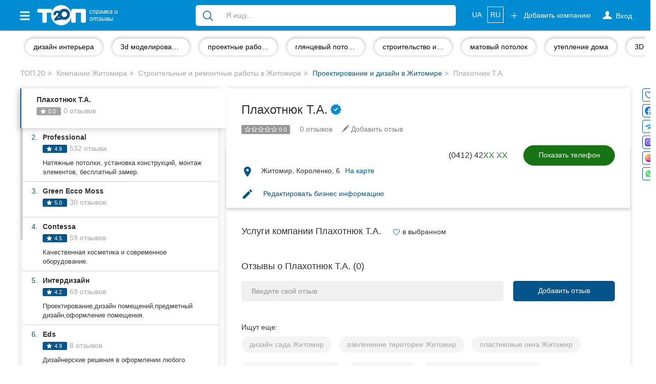

--- FILE ---
content_type: text/html; charset=UTF-8
request_url: https://top20.ua/ru/zh/stroitelstvo-i-remont/dizayn-interera/plahotnyuk-ta-chp.html
body_size: 36730
content:

<!DOCTYPE html>
<html lang="ru-UA">
<head>
    
        
        <meta charset="utf-8">
        <meta http-equiv="X-UA-Compatible" content="IE=edge">
        <meta name="viewport" content="width=device-width, initial-scale=1">


        <meta name="google-site-verification" content="aOoQltQJhHo76cVjUu234sm9LEE238or128WUyxg5Vk"/>

                    <meta property="og:image" content="https://top20.ua/img/top-logo-og-2.jpeg"/>

            <meta property="og:title" content="Плахотнюк Т.А. . Отзывы и оценки  житомирян - ТОП 20"/>
            <meta property="og:description" content="Именно на ТОП 20 вы найдете оценки и реальные отзывы о компании Плахотнюк Т.А.. Читайте актуальную информацию и оставляйте свои отзывы."/>
                    
        <title>Плахотнюк Т.А. Житомир - описание услуг, отзывы о компании, фото, адреса</title>

        
            <meta name="description" content="Плахотнюк Т.А. в Житомире - полное описание услуг, отзывы о компании💬, фото📷, адреса, телефоны☎ и все социальные сети компании Плахотнюк Т.А. собраны на справке ТОП 20.">
            <meta name="robots" content="noindex,nofollow,noarchive">

            <link title="Каталог компаний Житомира"
                  type="application/rss+xml" rel="alternate"
                  href="//top20.ua/ru/zh/feed.rss"/>
                                <link rel="alternate" hreflang="uk"
          href="https://top20.ua/zh/stroitelstvo-i-remont/dizayn-interera/plahotnyuk-ta-chp.html"/>
    <link rel="alternate" hreflang="ru"
          href="https://top20.ua/ru/zh/stroitelstvo-i-remont/dizayn-interera/plahotnyuk-ta-chp.html"/>

<link rel="alternate" hreflang="x-default"
      href="https://top20.ua/zh/stroitelstvo-i-remont/dizayn-interera/plahotnyuk-ta-chp.html"/>                        
        
                        <script type="application/ld+json" id="company-microdata">
          {"@context":"http:\/\/schema.org","@type":"LocalBusiness","name":"\u041f\u043b\u0430\u0445\u043e\u0442\u043d\u044e\u043a \u0422.\u0410.","url":"https:\/\/top20.ua\/zh\/stroitelstvo-i-remont\/dizayn-interera\/plahotnyuk-ta-chp.html","priceRange":"UAH","telephone":"+38(0412)425488","address":{"@type":"PostalAddress","streetAddress":"\u0416\u0438\u0442\u043e\u043c\u0438\u0440, \u041a\u043e\u0440\u043e\u043b\u0435\u043d\u043a\u0430, 6","addressLocality":"\u0416\u0438\u0442\u043e\u043c\u0438\u0440","addressCountry":"UA","postalCode":10003},"geo":{"@type":"GeoCoordinates","latitude":"50.2625501","longitude":"28.6482829"},"knowsLanguage":["Ukrainian","Russian","English"],"description":""}
    </script>
    
        <link rel="apple-touch-icon" sizes="180x180" href="/apple-touch-icon.png?a1a01cba6">
<link rel="icon" type="image/png" sizes="32x32" href="/favicon-32x32.png?a1a01cba6">
<link rel="icon" type="image/png" sizes="16x16" href="/favicon-16x16.png?a1a01cba6">        <meta name="theme-color" content="#018bd0">
<meta name="msapplication-navbutton-color" content="#018bd0">
<meta name="apple-mobile-web-app-capable" content="yes">
<meta name="apple-mobile-web-app-status-bar-style" content="black-translucent">
<meta name="mobile-web-app-capable" content="yes">
                <base href="https://top20.ua/"/>

                
                    <link rel="preload" href="/20.ua_new_page/web/dist/new_page_2.css?a1a01cba6" as="style">
        <link rel="stylesheet" href="/20.ua_new_page/web/dist/new_page_2.css?a1a01cba6">
    

        <link rel="preconnect" href="https://www.googletagmanager.com">


        <style>
            [v-cloak] {
                display: none !important;
            }
            .stretched-link:after {
                position: absolute;
                top: 0;
                right: 0;
                bottom: 0;
                left: 0;
                z-index: 1;
                pointer-events: auto;
                content: "";
                background-color: rgba(0, 0, 0, 0);
            }
        </style>

        <link rel="preload" href="https://ajax.googleapis.com/ajax/libs/jquery/1.11.3/jquery.min.js" as="script">
        <script src="https://ajax.googleapis.com/ajax/libs/jquery/1.11.3/jquery.min.js"></script>


                                    <link rel="canonical" href="https://top20.ua/ru/zh/stroitelstvo-i-remont/dizayn-interera/plahotnyuk-ta-chp.html"/>
                    
        
                    <meta name="yandex-verification" content="22ad3f44211ff73d" />        
                            
                            
        <script>
    var banners = window.banners = window.banners || {};
    banners.cmd = banners.cmd || [];
</script>
                    
        
            <script id="header-binding"> !(function () {
            window.googletag = window.googletag || {};
            window.vmpbjs = window.vmpbjs || {};
            window.vpb = window.vpb || {};
            vpb.fastLoad = true;
            googletag.cmd = googletag.cmd || [];
            vmpbjs.cmd = vmpbjs.cmd || [];
            var cmds = [];
            try {
                cmds = googletag.cmd.slice(0);
                googletag.cmd.length = 0;
            } catch (e) {
            }
            var ready = false;

            function exec(cb) {
                return cb.call(googletag);
            }

            var overriden = false;
            googletag.cmd.push(function () {
                overriden = true;
                googletag.cmd.unshift = function (cb) {
                    if (ready) {
                        return exec(cb);
                    }
                    cmds.unshift(cb);
                    if (cb._startgpt) {
                        ready = true;
                        for (var k = 0; k < cmds.length; k++) {
                            exec(cmds[k]);
                        }
                    }
                };
                googletag.cmd.push = function (cb) {
                    if (ready) {
                        return exec(cb);
                    }
                    cmds.push(cb);
                };
            });
            if (!overriden) {
                googletag.cmd.push = function (cb) {
                    cmds.push(cb);
                };
                googletag.cmd.unshift = function (cb) {
                    cmds.unshift(cb);
                    if (cb._startgpt) {
                        ready = true;
                        if (googletag.apiReady) {
                            cmds.forEach(function (cb) {
                                googletag.cmd.push(cb);
                            });
                        } else {
                            googletag.cmd = cmds;
                        }
                    }
                };
            }
            var dayMs = 36e5, cb = parseInt(Date.now() / dayMs),
                vpbSrc = '//player.adtcdn.com/prebidlink/' + cb + '/wrapper_hb_306660_12055.js',
                pbSrc = vpbSrc.replace('wrapper_hb', 'hb'), gptSrc = '//securepubads.g.doubleclick.net/tag/js/gpt.js',
                c = document.head || document.body || document.documentElement;

            function loadScript(src, cb) {
                var s = document.createElement('script');
                s.src = src;
                s.defer = false;
                c.appendChild(s);
                s.onload = cb;
                s.onerror = function () {
                    var fn = function () {
                    };
                    fn._startgpt = true;
                    googletag.cmd.unshift(fn);
                };
                return s;
            }

            loadScript(pbSrc);
            loadScript(gptSrc);
            loadScript(vpbSrc);
        })() </script>

        <script id="referred-city-cookie">
    document.cookie = 'referred_city=5;path=/';
</script>
    
            
<template id="ad-manager-head-code">
    <!-- Start GPT Tag -->
<script async src='https://securepubads.g.doubleclick.net/tag/js/gpt.js'></script>
<script>
  window.googletag = window.googletag || {cmd: []};
  googletag.cmd.push(function() {
    googletag.defineSlot('/45035109/20ua(300x250_1)', [[300,250]], 'div-gpt-ad-9645199-1')
             .addService(googletag.pubads());
    googletag.defineSlot('/45035109/20ua(300x250_2)', [[300,250]], 'div-gpt-ad-9645199-2')
             .addService(googletag.pubads());
    googletag.defineSlot('/45035109/20ua(300x250_mob)', [[300,250]], 'div-gpt-ad-9645199-3')
             .addService(googletag.pubads());

    googletag.pubads().enableSingleRequest();
    googletag.pubads().setTargeting('city', ['zhytomyr'])
             .setTargeting('category', ['constructionandrepairwork']);
    googletag.enableServices();
  });
</script>
<!-- End GPT Tag -->
</template>

<script>
    $(function () {
        var $el = $('#ad-manager-head-code');
        let mobileDevice = window.matchMedia('(max-width: 767px)').matches;
        let html = $el.html()
            .replace(/googletag\.defineSlot\('(.+?)'.*?;/gms, function (code, slotId) {
                let mobileSlot = slotId.match(/_mob/i);
                if (mobileDevice && mobileSlot) {
                    return code;
                }
                if (!mobileDevice && !mobileSlot) {
                    return code;
                }
                return '';
            });
        $el.replaceWith(html);
    });
</script>    
    <script>
        window.mapboxAccessToken = "pk.eyJ1IjoicmlhbWVkaWEiLCJhIjoiY2p5NzBjNHU3MGxycDNsbGU4Zm5yMzMyMSJ9.LCdPalNRJoTmZZ0qF1Vn6A";
    </script>

                            <!-- Google Tag Manager -->
    <script id="google-tag-manager-1">
        (function (w, d, s, l, i) {
            w[l] = w[l] || [];
            w[l].push({
                'gtm.start': new Date().getTime(), event: 'gtm.js'
            });
                        dataLayer.push({"pageLabel":"#27894 \u041f\u043b\u0430\u0445\u043e\u0442\u043d\u044e\u043a \u0422.\u0410."});
                    var f = d.getElementsByTagName(s)[0],
                j = d.createElement(s), dl = l != 'dataLayer' ? '&l=' + l : '';
            j.async = true;
            j.src =
                '//www.googletagmanager.com/gtm.js?id=' + i + dl;
            f.parentNode.insertBefore(j, f);
        })(window, document, 'script', 'dataLayer', 'GTM-NCRX9M');

                function gtag(){dataLayer.push(arguments);}
        gtag('js', new Date());

        dataLayer.push({'city': 'Житомир'});
    </script>
    <!-- End Google Tag Manager -->

</head>

<body class="h_s     page page_v2
 " >


    <!-- Google Tag Manager (noscript) -->
    <noscript id="google-tag-manager-noscript">
        <iframe src="//www.googletagmanager.com/ns.html?id=GTM-NCRX9M" height="0" width="0"
                style="display:none;visibility:hidden">
        </iframe>
    </noscript>
    <!-- End Google Tag Manager (noscript) -->


            <div class="hidden alert alert-primary alert-dismissible showBrand text-center px-5 mb-0" role="alert" style="display: none; margin-bottom: 0;">
    <button type="button" class="close" style="top: -6px;" data-dismiss="alert" aria-label="Close">
        <span aria-hidden="true">&times;</span>
    </button>
    Голосовать в
</div>

<script>
    const alert = document.querySelector('.showBrand');
    const dismissAlertButton = document.querySelector('.showBrand .close');

    if (localStorage.getItem('hideAlert')) {
        alert.style.display = "none";
    } else {
        alert.style.display = "block";
    }

    if (dismissAlertButton) {
        dismissAlertButton.addEventListener('click', event => {
            event.preventDefault();
            localStorage.setItem("hideAlert", true);
        })
    }
</script>
    
    

<div id="wrapper" class="zh">
    <div class="overlay"></div>

    <!-- Page Content -->
    <div id="page-content-wrapper">

                    
<nav class="navbar navbar-top navbar-inverse navbar-static-top new-header new-header_2">
    <div class="container">
        <div class="navbar-header">
            <div data-toggle="offcanvas" class="hamburger is-closed" type="button">
                <span class="hamb-top"></span>
                <span class="hamb-middle"></span>
                <span class="hamb-bottom"></span>
            </div>
            <div class="navbar-toggle collapsed" data-toggle="collapse" data-target="#navbar"
                    aria-expanded="false" aria-controls="navbar">
                <span class="sr-only">Toggle navigation</span>
                <span class="icon-bar first"></span>
                <span class="icon-bar second"></span>
                <span class="icon-bar last"></span>
            </div>
                            <span class="navbar-brand pseudo-link" data-href="/ru/zh">
                    <img alt="ТОП20" class="img-responsive"
                         loading="lazy" height="26" width="62"
                         src="/img/Top_20_logo_white_f.png?a1a01cba6">
                    <i>справка и <br class="hidden-xs"> отзывы</i>
                </span>
                        <a class="btn btn-primary open_search open_close visible-xs-inline-block" data-target="#modalSearch" data-toggle="modal">
                <span class="icon-search"></span>
            </a>

            <ul class="nav navbar-nav navbar-right mobile-only navbar-lang">
                                                            <li class="locale">
                                                            <a href="https://top20.ua/zh/stroitelstvo-i-remont/dizayn-interera/plahotnyuk-ta-chp.html">
                                    UA
                                </a>
                                                    </li>
                                                                                <li class="locale">
                                                            <span class="pseudo-link active"
                                      data-href="https://top20.ua/ru/zh/stroitelstvo-i-remont/dizayn-interera/plahotnyuk-ta-chp.html">
                                                RU
                                            </span>
                                                    </li>
                                                </ul>

        </div>
        <div id="navbar" class="navbar-collapse navbar-right collapse">

            <ul class="nav navbar-nav navbar-right navbar-like">
                <li class="visible-xs">
                    <span class="pseudo-link" data-href="/ru/add_company" rel="nofollow">
                        Добавить компанию

                        <svg xmlns="http://www.w3.org/2000/svg" fill="none" viewBox="0 0 24 24" stroke-width="1.5" stroke="currentColor" height="18" class="fa">
                            <path stroke-linecap="round" stroke-linejoin="round" d="M12 4.5v15m7.5-7.5h-15"></path>
                        </svg>
                    </span>
                </li>
                                    <li class="login-done">
                        <a class="dropdown-toggle user_s js-login" rel="nofollow">
                            <span class="icon-user hidden-xs"></span>
                            <svg xmlns="http://www.w3.org/2000/svg" fill="none" viewBox="0 0 24 24" stroke-width="1.5" stroke="currentColor" height="18" class="visible-xs fa">
                                <path stroke-linecap="round" stroke-linejoin="round" d="M15.75 6a3.75 3.75 0 1 1-7.5 0 3.75 3.75 0 0 1 7.5 0ZM4.501 20.118a7.5 7.5 0 0 1 14.998 0A17.933 17.933 0 0 1 12 21.75c-2.676 0-5.216-.584-7.499-1.632Z" />
                            </svg>
                            <span class="icon-user-text"> Вход</span>
                        </a>
                    </li>
                                <li class="visible-xs ">
                    <a href="https://top20.ua/ru/company-favorite/my" class="pseudo-link" rel="nofollow">
                        Избранные компании
                        <svg xmlns="http://www.w3.org/2000/svg" fill="currentColor" viewBox="0 0 24 24" stroke-width="1.5" stroke="currentColor" height="18" class="fa">
                            <path stroke-linecap="round" stroke-linejoin="round" d="M21 8.25c0-2.485-2.099-4.5-4.688-4.5-1.935 0-3.597 1.126-4.312 2.733-.715-1.607-2.377-2.733-4.313-2.733C5.1 3.75 3 5.765 3 8.25c0 7.22 9 12 9 12s9-4.78 9-12Z"></path>
                        </svg>
                    </a>
                </li>
            </ul>

                            <ul class="nav navbar-nav new_list visible-xs">
                    <li>
                        <div class="h6">
                            Популярные рубрики:
                        </div>
                    </li>
                                            <li>
                        <a class="pseudo-link" href="https://top20.ua/ru/zh/obuchenie-kursyi/avtoshkolyi/">
                            Автошколы
                        </a>
                        </li>
                                            <li>
                        <a class="pseudo-link" href="https://top20.ua/ru/zh/krasotazdorove/kliniki-med-uslugi/">
                            Частные клиники
                        </a>
                        </li>
                                            <li>
                        <a class="pseudo-link" href="https://top20.ua/ru/zh/krasotazdorove/stomatologii/">
                            Стоматологии
                        </a>
                        </li>
                                            <li>
                        <a class="pseudo-link" href="https://top20.ua/ru/zh/uslugi-po-domu-i-byitu/veterinarnyie-kliniki/">
                            Ветеринарные клиники
                        </a>
                        </li>
                                            <li>
                        <a class="pseudo-link" href="https://top20.ua/ru/zh/restoranyi-kafe-baryi/restoranyi/">
                            Рестораны
                        </a>
                        </li>
                                        <li>
                        <a href="/ru/zh?city=zh" class="pseudo-link see_all">
                            Все рубрики
                            <svg xmlns="http://www.w3.org/2000/svg" fill="none" viewBox="0 0 24 24" stroke-width="1.5" stroke="currentColor"
                                 height="16" style=" vertical-align: -4px;">
                                <path stroke-linecap="round" stroke-linejoin="round" d="m8.25 4.5 7.5 7.5-7.5 7.5"></path>
                            </svg>
                        </a>
                    </li>
                </ul>
            
                            <ul class="nav navbar-nav new_list visible-xs">
                    <li>
                        <div class="h6">
                            Все города:
                        </div>
                    </li>
                    <li>
                        <span class="pseudo-link active">
                            Житомир
                        </span>
                    </li>
                                            <li>
                            <a href="https://top20.ua/ru/vn" class="pseudo-link">
                                Винница
                            </a>
                        </li>
                                            <li>
                            <a href="https://top20.ua/ru/tr" class="pseudo-link">
                                Тернополь
                            </a>
                        </li>
                                            <li>
                            <a href="https://top20.ua/ru/khm" class="pseudo-link">
                                Хмельницкий
                            </a>
                        </li>
                                            <li>
                            <a href="https://top20.ua/ru/rv" class="pseudo-link">
                                Ровно
                            </a>
                        </li>
                                            <li>
                            <a href="https://top20.ua/ru/od" class="pseudo-link">
                                Одесса
                            </a>
                        </li>
                                            <li>
                            <a href="https://top20.ua/ru/kr" class="pseudo-link">
                                Кропивницкий
                            </a>
                        </li>
                                            <li>
                            <a href="https://top20.ua/ru/kyiv" class="pseudo-link">
                                Киев
                            </a>
                        </li>
                                            <li>
                            <a href="https://top20.ua/ru/kh" class="pseudo-link">
                                Харьков
                            </a>
                        </li>
                                            <li>
                            <a href="https://top20.ua/ru/zp" class="pseudo-link">
                                Запорожье
                            </a>
                        </li>
                                            <li>
                            <a href="https://top20.ua/ru/dp" class="pseudo-link">
                                Днепр
                            </a>
                        </li>
                                            <li>
                            <a href="https://top20.ua/ru/lviv" class="pseudo-link">
                                Львов
                            </a>
                        </li>
                                            <li>
                            <a href="https://top20.ua/ru/krog" class="pseudo-link">
                                Кривой Рог
                            </a>
                        </li>
                                            <li>
                            <a href="https://top20.ua/ru/mk" class="pseudo-link">
                                Николаев
                            </a>
                        </li>
                                            <li>
                            <a href="https://top20.ua/ru/ks" class="pseudo-link">
                                Херсон
                            </a>
                        </li>
                                            <li>
                            <a href="https://top20.ua/ru/pl" class="pseudo-link">
                                Полтава
                            </a>
                        </li>
                                            <li>
                            <a href="https://top20.ua/ru/cn" class="pseudo-link">
                                Чернигов
                            </a>
                        </li>
                                            <li>
                            <a href="https://top20.ua/ru/ck" class="pseudo-link">
                                Черкассы
                            </a>
                        </li>
                                            <li>
                            <a href="https://top20.ua/ru/cv" class="pseudo-link">
                                Черновцы
                            </a>
                        </li>
                                            <li>
                            <a href="https://top20.ua/ru/sumy" class="pseudo-link">
                                Сумы
                            </a>
                        </li>
                                            <li>
                            <a href="https://top20.ua/ru/if" class="pseudo-link">
                                Ивано-Франковск
                            </a>
                        </li>
                                            <li>
                            <a href="https://top20.ua/ru/lutsk" class="pseudo-link">
                                Луцк
                            </a>
                        </li>
                                            <li>
                            <a href="https://top20.ua/ru/uzh" class="pseudo-link">
                                Ужгород
                            </a>
                        </li>
                                            <li>
                            <a href="https://top20.ua/ru/karpaty" class="pseudo-link">
                                Карпаты
                            </a>
                        </li>
                                    </ul>
                        <ul class="nav navbar-nav navbar-right hidden-xs">
                <li class="navbar-btn">
                    <span class="btn btn-primary btn-add pseudo-link" data-href="/ru/add_company" rel="nofollow">
                        <svg xmlns="http://www.w3.org/2000/svg" fill="none" viewBox="0 0 24 24" stroke-width="1.5" stroke="currentColor" height="18" class="fa">
                            <path stroke-linecap="round" stroke-linejoin="round" d="M12 4.5v15m7.5-7.5h-15" />
                        </svg>
                        Добавить компанию
                    </span>
                </li>
            </ul>

            <ul class="nav navbar-nav navbar-right hidden-xs navbar-lang">
                                                            <li class="locale">
                                                            <a href="https://top20.ua/zh/stroitelstvo-i-remont/dizayn-interera/plahotnyuk-ta-chp.html">
                                    UA
                                </a>
                                                    </li>
                                                                                <li class="locale">
                                                            <span class="pseudo-link active">
                                    RU
                                </span>
                                                    </li>
                                                </ul>
        </div>
                    <div id="search-bar" data-city="5" data-target="#modalSearch" data-toggle="modal">
                <div class="navbar-form" role="search">
                    <div class="input-group fix_mobile">
                        <span class="input-group-btn">
                            <button class="btn btn-link" type="submit">
                                <svg xmlns="http://www.w3.org/2000/svg" fill="none" viewBox="0 0 24 24" stroke-width="1.5" stroke="currentColor" height="24">
                                    <path stroke-linecap="round" stroke-linejoin="round" d="m21 21-5.197-5.197m0 0A7.5 7.5 0 1 0 5.196 5.196a7.5 7.5 0 0 0 10.607 10.607Z" />
                                </svg>
                            </button>
                        </span>
                        <div class="search-group">
                            <div class="nav-scroller">
                                <div class="search-group-select">
                                    <span class="label label-primary" v-if="selectedCategory" v-cloak>
                                        {{ selectedCategory.name }}
                                        <span class="close"></span>
                                    </span>
                                                                        <input v-model="query_" placeholder="Я ищу..."
                                           class="form-control"
                                           autocomplete="off"
                                    >
                                </div>
                            </div>
                        </div>
                    </div>
                </div>
            </div>
            </div>
</nav>

<div class="modal modal_fix modalSearch fade" id="modalSearch" tabindex="-1" role="dialog"
     data-city="5">
    <div class="modal-dialog" role="document">
        <div class="modal-content">
            <div class="modal-body">
                <div>
                    <form class="navbar-form" role="search" ref="form" action="/ru/zh/search_old">
    <input type="hidden" name="category" :value="selectedCategory.id" v-if="selectedCategory">
    <div class="input-group">
        <span class="input-group-btn">
            <button class="btn btn-link" type="submit" :class="{'disabled': loading}">
                <span class="loader" v-if="loading" style="height: 24px; width: 24px"></span>
                 <svg v-else xmlns="http://www.w3.org/2000/svg" fill="none" viewBox="0 0 24 24" stroke-width="1.5" stroke="currentColor" height="24">
                     <path stroke-linecap="round" stroke-linejoin="round" d="m21 21-5.197-5.197m0 0A7.5 7.5 0 1 0 5.196 5.196a7.5 7.5 0 0 0 10.607 10.607Z" />
                 </svg>
            </button>
        </span>
        <div class="search-group">
            <div class="dropdown open">
                <ul class="dropdown-menu">
                    <!--select for radio-->
                    <li class="text-center" v-if="category">
                        <div class="btn-group">
                            <div class="btn btn-default custom-radio">
                                <input type="radio" name="search-category" id="search-category"
                                       checked value="1"
                                       @change="(selectedCategory = category) + suggest()"
                                >
                                <label for="search-category">
                                    
                                        {{ category.name }}
                                    
                                </label>
                            </div>
                            <div class="btn btn-default custom-radio">
                                <input type="radio" name="search-category" id="search-site"
                                       value="1"
                                       @change="(selectedCategory = null) +  suggest()"
                                >
                                <label for="search-site">Весь сайт</label>
                            </div>
                        </div>
                    </li>
                    <!--end select for radio-->

                    <!--select for not found-->
                    <li v-if="nothingFound" class="visible-xs">
                        <div class="not_found">
                            <div class="media">
                                <div class="media-left">
                                    <img src="/20.ua_new_page/web/img/warning.png?a1a01cba6"
                                         alt="warning">
                                </div>
                                <div class="media-body media-middle">
                                                                        По вашему запросу                                         <span class="text-primary">“{{ query }}”</span>
                                     ничего не найдено
                                </div>
                            </div>
                        </div>
                        <div class="text-head text-primary">
                            Попробуйте:
                        </div>
                        <ul class="list-unstyled">
                            <li>
                                Более общий поисковый запрос (например, &quot;рестораны&quot;, &quot;стоматологии&quot;)

                            </li>
                            <li>
                                Проверьте правописание
                            </li>
                            <li>
                                                                Не нашли комппанию? Добавьте новое место на                                     <a href="/ru/add_company">
                                        ТОП20
                                    </a>
                                
                            </li>
                        </ul>
                    </li>
                    <!--end select for not founded-->

                    <li v-if="popular.length && (!query || nothingFound)">
                        <div class="list-group">
                            <div class="title">
                                Популярные запросы
                            </div>

                            <a class="list-group-item" v-for="(option, index) in popular"
                               :key="index"
                               @mousedown.prevent.stop="select(option)">
                                <span :class="option.icon"></span>
                                {{ option.name }}
                            </a>
                        </div>
                    </li>

                    <li v-if="options.length">
                        <div class="list-group">
                            <a class="list-group-item" v-for="(option, index) in options"
                               :key="index"
                               @mousedown.prevent.stop="select(option)">
                                <span :class="option.icon" v-if="option.icon"></span>
                                <span v-html="option.name_highlighted"></span>
                                <span class="text-primary" v-if="option.companyCount">
                                    ({{ option.companyCount }} компанії)
                                </span>
                            </a>
                        </div>
                    </li>

                    <li v-if="query && !nothingFound">
                        <div class="list-group">
                            <a class="list-group-item see_more" @click.prevent="submit">
                                <i class="fa fa-lg fa-angle-right" aria-hidden="true"></i>
                                Еще результаты
                                <strong>“{{ query }}”</strong>
                            </a>
                        </div>
                    </li>
                </ul>
            </div>
            <div class="nav-scroller">
                <div class="search-group-select">
                    <span class="label label-primary" v-if="selectedCategory" v-cloak>
                        {{ selectedCategory.name }}
                        <span class="close" @click.prevent="selectedCategory = null"></span>
                    </span>

                                        <input type="hidden" name="value" v-model="query">

                                        <input v-model="query_"
                           placeholder="Я ищу..."
                           class="form-control"
                           autocomplete="off"
                           id="search-bar-input"
                           @input="suggest"
                    >
                </div>
            </div>
        </div>
    </div>
</form>                </div>
            </div>
        </div>
    </div>
</div>

<nav class="navbar navbar-fixed-top" id="sidebar-wrapper">
    <ul class="nav sidebar-nav">
        <li>
            <div type="button" class="hamburger pull-right is-open" data-toggle="offcanvas">
                <span class="hamb-top"></span>
                <span class="hamb-middle"></span>
                <span class="hamb-bottom"></span>
            </div>
        </li>

        <ul class="nav navbar-nav new_list">
            <li>
                <a href="https://top20.ua/ru/company-favorite/my" class="pseudo-link">
                    <svg xmlns="http://www.w3.org/2000/svg" fill="currentColor" viewBox="0 0 24 24" stroke-width="1.5" stroke="currentColor" height="16" class="media-middle" style="color: #05558a; margin-top: -0.5rem;"><path stroke-linecap="round" stroke-linejoin="round" d="M21 8.25c0-2.485-2.099-4.5-4.688-4.5-1.935 0-3.597 1.126-4.312 2.733-.715-1.607-2.377-2.733-4.313-2.733C5.1 3.75 3 5.765 3 8.25c0 7.22 9 12 9 12s9-4.78 9-12Z"></path></svg>
                    Избранные компании
                </a>
            </li>
        </ul>

                    <ul class="nav navbar-nav new_list">
                <li>
                    <div class="h6">
                        Популярные рубрики:
                    </div>
                </li>
                                    <li>
                        <span class="pseudo-link" data-href="https://top20.ua/ru/zh/obuchenie-kursyi/avtoshkolyi/">
                            Автошколы
                        </span>
                    </li>
                                    <li>
                        <span class="pseudo-link" data-href="https://top20.ua/ru/zh/krasotazdorove/kliniki-med-uslugi/">
                            Частные клиники
                        </span>
                    </li>
                                    <li>
                        <span class="pseudo-link" data-href="https://top20.ua/ru/zh/krasotazdorove/stomatologii/">
                            Стоматологии
                        </span>
                    </li>
                                    <li>
                        <span class="pseudo-link" data-href="https://top20.ua/ru/zh/uslugi-po-domu-i-byitu/veterinarnyie-kliniki/">
                            Ветеринарные клиники
                        </span>
                    </li>
                                    <li>
                        <span class="pseudo-link" data-href="https://top20.ua/ru/zh/restoranyi-kafe-baryi/restoranyi/">
                            Рестораны
                        </span>
                    </li>
                                <li>
                    <a href="/ru/zh?city=zh" class="pseudo-link see_all">
                        Все рубрики
                        <svg xmlns="http://www.w3.org/2000/svg" fill="none" viewBox="0 0 24 24" stroke-width="1.5" stroke="currentColor"
                             height="16" style=" vertical-align: -4px;">
                            <path stroke-linecap="round" stroke-linejoin="round" d="m8.25 4.5 7.5 7.5-7.5 7.5"></path>
                        </svg>
                    </a>
                </li>
            </ul>
                <ul class="nav navbar-nav new_list">
            <li>
                <div class="h6">
                    Все города:
                </div>
            </li>

            <li>
                <span class="pseudo-link active" data-test-current-city>
                    Житомир
                </span>
            </li>

                            <li>
                    <a href="https://top20.ua/ru/vn" class="pseudo-link">
                        Винница
                    </a>
                </li>
                            <li>
                    <a href="https://top20.ua/ru/tr" class="pseudo-link">
                        Тернополь
                    </a>
                </li>
                            <li>
                    <a href="https://top20.ua/ru/khm" class="pseudo-link">
                        Хмельницкий
                    </a>
                </li>
                            <li>
                    <a href="https://top20.ua/ru/rv" class="pseudo-link">
                        Ровно
                    </a>
                </li>
                            <li>
                    <a href="https://top20.ua/ru/od" class="pseudo-link">
                        Одесса
                    </a>
                </li>
                            <li>
                    <a href="https://top20.ua/ru/kr" class="pseudo-link">
                        Кропивницкий
                    </a>
                </li>
                            <li>
                    <a href="https://top20.ua/ru/kyiv" class="pseudo-link">
                        Киев
                    </a>
                </li>
                            <li>
                    <a href="https://top20.ua/ru/kh" class="pseudo-link">
                        Харьков
                    </a>
                </li>
                            <li>
                    <a href="https://top20.ua/ru/zp" class="pseudo-link">
                        Запорожье
                    </a>
                </li>
                            <li>
                    <a href="https://top20.ua/ru/dp" class="pseudo-link">
                        Днепр
                    </a>
                </li>
                            <li>
                    <a href="https://top20.ua/ru/lviv" class="pseudo-link">
                        Львов
                    </a>
                </li>
                            <li>
                    <a href="https://top20.ua/ru/krog" class="pseudo-link">
                        Кривой Рог
                    </a>
                </li>
                            <li>
                    <a href="https://top20.ua/ru/mk" class="pseudo-link">
                        Николаев
                    </a>
                </li>
                            <li>
                    <a href="https://top20.ua/ru/ks" class="pseudo-link">
                        Херсон
                    </a>
                </li>
                            <li>
                    <a href="https://top20.ua/ru/pl" class="pseudo-link">
                        Полтава
                    </a>
                </li>
                            <li>
                    <a href="https://top20.ua/ru/cn" class="pseudo-link">
                        Чернигов
                    </a>
                </li>
                            <li>
                    <a href="https://top20.ua/ru/ck" class="pseudo-link">
                        Черкассы
                    </a>
                </li>
                            <li>
                    <a href="https://top20.ua/ru/cv" class="pseudo-link">
                        Черновцы
                    </a>
                </li>
                            <li>
                    <a href="https://top20.ua/ru/sumy" class="pseudo-link">
                        Сумы
                    </a>
                </li>
                            <li>
                    <a href="https://top20.ua/ru/if" class="pseudo-link">
                        Ивано-Франковск
                    </a>
                </li>
                            <li>
                    <a href="https://top20.ua/ru/lutsk" class="pseudo-link">
                        Луцк
                    </a>
                </li>
                            <li>
                    <a href="https://top20.ua/ru/uzh" class="pseudo-link">
                        Ужгород
                    </a>
                </li>
                            <li>
                    <a href="https://top20.ua/ru/karpaty" class="pseudo-link">
                        Карпаты
                    </a>
                </li>
            
        </ul>
    </ul>
</nav>

        
                
            <script>
        window.subcategoriesMenu = {"activeCategory":1373};
    </script>
    <div class="nav-scroller nav-categogry js-wrap-vue">
    <div class="container">
        <div is="subcategories-menu" class="container" inline-template>
            <nav class="nav d-flex">
                                                            <a :class="{active: isActive(1122) }" class="btn btn-link"
                           href="/ru/zh/tag/dizayn-interera.html"
                        >
                            <span>дизайн интерьера</span>
                        </a>
                                                                                <a :class="{active: isActive(10792) }" class="btn btn-link"
                           href="/ru/zh/tag/3d-modelirovanie.html"
                        >
                            <span>3d моделирование</span>
                        </a>
                                                                                <a :class="{active: isActive(1588) }" class="btn btn-link"
                           href="/ru/zh/tag/proektnyie-rabotyi.html"
                        >
                            <span>проектные работы</span>
                        </a>
                                                                                <a :class="{active: isActive(8513) }" class="btn btn-link"
                           href="/ru/zh/tag/glyantsevyiy-potolok.html"
                        >
                            <span>глянцевый потолок</span>
                        </a>
                                                                                <a :class="{active: isActive(5894) }" class="btn btn-link"
                           href="/ru/zh/tag/stroitelstvo-iskusstvennyih-vodoemov.html"
                        >
                            <span>строительство искусственных водоемов</span>
                        </a>
                                                                                <a :class="{active: isActive(8514) }" class="btn btn-link"
                           href="/ru/zh/tag/matovyiy-potolok.html"
                        >
                            <span>матовый потолок</span>
                        </a>
                                                                                <a :class="{active: isActive(5943) }" class="btn btn-link"
                           href="/ru/zh/tag/uteplenie-doma.html"
                        >
                            <span>утепление дома</span>
                        </a>
                                                                                <a :class="{active: isActive(6667) }" class="btn btn-link"
                           href="/ru/zh/tag/3d-vizualizatsiya-interera.html"
                        >
                            <span>3D визуализация интерьера</span>
                        </a>
                                                                                <a :class="{active: isActive(9237) }" class="btn btn-link"
                           href="/ru/zh/tag/proektirovanie-zhilyih-domov.html"
                        >
                            <span>проектирование жилых домов</span>
                        </a>
                                                                                <a :class="{active: isActive(9398) }" class="btn btn-link"
                           href="/ru/zh/tag/uslugi-dizaynera.html"
                        >
                            <span>дизайнер интерьера</span>
                        </a>
                                                </nav>
        </div>

            </div>
</div>


                    <div class="main-content">

                <div class="article-feed">
                    <article class="post">
                                                    <div class="container-fluid">
                                <div class="row">
                                    <div class="container">
                                        <div class="nav-scroller">
    <ol class="breadcrumb breadcrumb-new">
                    
                            <li id="crumb-home" >
                    <a class="pseudo-link" href="/ru/">
                        ТОП 20
                    </a>
                </li>
                                
                            <li id="crumb-city" >
                    <a class="pseudo-link" href="/ru/zh">
                        Компании Житомира
                    </a>
                </li>
                                
                            <li id="crumb-catalogcategory" >
                    <a class="pseudo-link" href="https://top20.ua/ru/zh/stroitelstvo-i-remont.html">
                        Строительные и ремонтные работы в Житомире
                    </a>
                </li>
                                
                            <li id="crumb-catalogsubcategory" >
                    <a href="https://top20.ua/ru/zh/stroitelstvo-i-remont/dizayn-interera/">
                                                    Проектирование и дизайн в Житомире
                                            </a>
                </li>
                                
                            <li id="crumb-company" class="active">
                    Плахотнюк Т.А.
                </li>
                        </ol>
    <script type="application/ld+json">
    {"@context":"http:\/\/schema.org","@type":"BreadcrumbList","itemListElement":[{"@type":"ListItem","position":1,"item":{"@id":"\/ru\/","url":"\/ru\/","name":"\u0422\u041e\u041f 20"}},{"@type":"ListItem","position":2,"item":{"@id":"\/ru\/zh","url":"\/ru\/zh","name":"\u041a\u043e\u043c\u043f\u0430\u043d\u0438\u0438 \u0416\u0438\u0442\u043e\u043c\u0438\u0440\u0430"}},{"@type":"ListItem","position":3,"item":{"@id":"https:\/\/top20.ua\/ru\/zh\/stroitelstvo-i-remont.html","url":"https:\/\/top20.ua\/ru\/zh\/stroitelstvo-i-remont.html","name":"\u0421\u0442\u0440\u043e\u0438\u0442\u0435\u043b\u044c\u043d\u044b\u0435 \u0438 \u0440\u0435\u043c\u043e\u043d\u0442\u043d\u044b\u0435 \u0440\u0430\u0431\u043e\u0442\u044b \u0432 \u0416\u0438\u0442\u043e\u043c\u0438\u0440\u0435"}},{"@type":"ListItem","position":4,"item":{"@id":"https:\/\/top20.ua\/ru\/zh\/stroitelstvo-i-remont\/dizayn-interera\/","url":"https:\/\/top20.ua\/ru\/zh\/stroitelstvo-i-remont\/dizayn-interera\/","name":"\u041f\u0440\u043e\u0435\u043a\u0442\u0438\u0440\u043e\u0432\u0430\u043d\u0438\u0435 \u0438 \u0434\u0438\u0437\u0430\u0439\u043d \u0432 \u0416\u0438\u0442\u043e\u043c\u0438\u0440\u0435"}},{"@type":"ListItem","position":5,"item":{"@id":"https:\/\/top20.ua\/ru\/zh\/stroitelstvo-i-remont\/dizayn-interera\/plahotnyuk-ta-chp.html","url":"https:\/\/top20.ua\/ru\/zh\/stroitelstvo-i-remont\/dizayn-interera\/plahotnyuk-ta-chp.html","name":"\u041f\u043b\u0430\u0445\u043e\u0442\u043d\u044e\u043a \u0422.\u0410."}}]}
</script>
</div>
                                    </div>

                                </div>
                            </div>
                        
                        
        
            
                <div id="company-show" data-id="27894" data-photo-modal-url="/ru/company-widget/modal-gallery/27894/all">
        <div class="container company_page_main">
            <div class="row d-md-flex">
                                    <div class="col-md-4 company_page-sidebar pr-md-0">

    <noindex class="list-group list-company">
                        <div class="list-group-item item-main">
            <div class="media Сompany_rotator_mobile"      data-label="#27894 Плахотнюк Т.А.">
    <div class="media-left">
        <span class="text-primary">
                    </span>
    </div>
    <div class="media-body">
        <div class="item-title">
            Плахотнюк Т.А.
        </div>

        <div class="item-status">
            <div class="label label-default">
                <svg xmlns="http://www.w3.org/2000/svg" fill="currentColor" viewBox="0 0 24 24" stroke-width="1.5" height="14" style="vertical-align: sub;">
                    <path stroke-linecap="round" stroke-linejoin="round" d="M11.48 3.499a.562.562 0 0 1 1.04 0l2.125 5.111a.563.563 0 0 0 .475.345l5.518.442c.499.04.701.663.321.988l-4.204 3.602a.563.563 0 0 0-.182.557l1.285 5.385a.562.562 0 0 1-.84.61l-4.725-2.885a.562.562 0 0 0-.586 0L6.982 20.54a.562.562 0 0 1-.84-.61l1.285-5.386a.562.562 0 0 0-.182-.557l-4.204-3.602a.562.562 0 0 1 .321-.988l5.518-.442a.563.563 0 0 0 .475-.345L11.48 3.5Z" />
                </svg>
                <span>0.0</span>
            </div>
            <span class="rating-result pseudo-link">0 отзывов</span>
        </div>


        
        
        <div class="item-text">
            
        </div>
    </div>
</div>
                    </div>

        <div class="sidebar-sticky">
                                        <div class="list-group-item">
                    <div class="media Сompany_rotator_mobile"  data-href="https://top20.ua/ru/zh/stroitelstvo-i-remont/potolki-natyazhnyie-podvesnyie/natyazhni-steli-a.html"      data-label="#722755 Professional, натяжные потолки">
    <div class="media-left">
        <span class="text-primary">
            2.        </span>
    </div>
    <div class="media-body">
        <div class="item-title">
            Professional
        </div>

        <div class="item-status">
            <div class="label label-primary">
                <svg xmlns="http://www.w3.org/2000/svg" fill="currentColor" viewBox="0 0 24 24" stroke-width="1.5" height="14" style="vertical-align: sub;">
                    <path stroke-linecap="round" stroke-linejoin="round" d="M11.48 3.499a.562.562 0 0 1 1.04 0l2.125 5.111a.563.563 0 0 0 .475.345l5.518.442c.499.04.701.663.321.988l-4.204 3.602a.563.563 0 0 0-.182.557l1.285 5.385a.562.562 0 0 1-.84.61l-4.725-2.885a.562.562 0 0 0-.586 0L6.982 20.54a.562.562 0 0 1-.84-.61l1.285-5.386a.562.562 0 0 0-.182-.557l-4.204-3.602a.562.562 0 0 1 .321-.988l5.518-.442a.563.563 0 0 0 .475-.345L11.48 3.5Z" />
                </svg>
                <span>4.9</span>
            </div>
            <span class="rating-result pseudo-link">532 отзыва</span>
        </div>


        
        
        <div class="item-text">
            Натяжные потолки, установка конструкций, монтаж элементов, бесплатный замер.
        </div>
    </div>
</div>
                                    </div>
                            <div class="list-group-item">
                    <div class="media Сompany_rotator_mobile"  data-href="https://top20.ua/ru/zh/stroitelstvo-i-remont/dizayn-interera/green-ecco-moss-dizayner-interera.html"      data-label="#824037 Green Ecco Moss, дизайнер интерьера">
    <div class="media-left">
        <span class="text-primary">
            3.        </span>
    </div>
    <div class="media-body">
        <div class="item-title">
            Green Ecco Moss
        </div>

        <div class="item-status">
            <div class="label label-primary">
                <svg xmlns="http://www.w3.org/2000/svg" fill="currentColor" viewBox="0 0 24 24" stroke-width="1.5" height="14" style="vertical-align: sub;">
                    <path stroke-linecap="round" stroke-linejoin="round" d="M11.48 3.499a.562.562 0 0 1 1.04 0l2.125 5.111a.563.563 0 0 0 .475.345l5.518.442c.499.04.701.663.321.988l-4.204 3.602a.563.563 0 0 0-.182.557l1.285 5.385a.562.562 0 0 1-.84.61l-4.725-2.885a.562.562 0 0 0-.586 0L6.982 20.54a.562.562 0 0 1-.84-.61l1.285-5.386a.562.562 0 0 0-.182-.557l-4.204-3.602a.562.562 0 0 1 .321-.988l5.518-.442a.563.563 0 0 0 .475-.345L11.48 3.5Z" />
                </svg>
                <span>5.0</span>
            </div>
            <span class="rating-result pseudo-link">30 отзывов</span>
        </div>


        
        
        <div class="item-text">
            
        </div>
    </div>
</div>
                                    </div>
                            <div class="list-group-item">
                    <div class="media Сompany_rotator_mobile"  data-href="https://top20.ua/ru/zh/stroitelstvo-i-remont/dizayn-interera/contessa-dizaynerskaya-masterskaya.html"      data-label="#27860 Contessa, дизайнерская мастерская">
    <div class="media-left">
        <span class="text-primary">
            4.        </span>
    </div>
    <div class="media-body">
        <div class="item-title">
            Contessa
        </div>

        <div class="item-status">
            <div class="label label-primary">
                <svg xmlns="http://www.w3.org/2000/svg" fill="currentColor" viewBox="0 0 24 24" stroke-width="1.5" height="14" style="vertical-align: sub;">
                    <path stroke-linecap="round" stroke-linejoin="round" d="M11.48 3.499a.562.562 0 0 1 1.04 0l2.125 5.111a.563.563 0 0 0 .475.345l5.518.442c.499.04.701.663.321.988l-4.204 3.602a.563.563 0 0 0-.182.557l1.285 5.385a.562.562 0 0 1-.84.61l-4.725-2.885a.562.562 0 0 0-.586 0L6.982 20.54a.562.562 0 0 1-.84-.61l1.285-5.386a.562.562 0 0 0-.182-.557l-4.204-3.602a.562.562 0 0 1 .321-.988l5.518-.442a.563.563 0 0 0 .475-.345L11.48 3.5Z" />
                </svg>
                <span>4.5</span>
            </div>
            <span class="rating-result pseudo-link">59 отзывов</span>
        </div>


        
        
        <div class="item-text">
            Качественная косметика и современное оборудование.
        </div>
    </div>
</div>
                                    </div>
                            <div class="list-group-item">
                    <div class="media Сompany_rotator_mobile"  data-href="https://top20.ua/ru/zh/stroitelstvo-i-remont/dizayn-interera/interdizayn.html"      data-label="#27878 Интердизайн, фабрика интерьеров">
    <div class="media-left">
        <span class="text-primary">
            5.        </span>
    </div>
    <div class="media-body">
        <div class="item-title">
            Интердизайн
        </div>

        <div class="item-status">
            <div class="label label-primary">
                <svg xmlns="http://www.w3.org/2000/svg" fill="currentColor" viewBox="0 0 24 24" stroke-width="1.5" height="14" style="vertical-align: sub;">
                    <path stroke-linecap="round" stroke-linejoin="round" d="M11.48 3.499a.562.562 0 0 1 1.04 0l2.125 5.111a.563.563 0 0 0 .475.345l5.518.442c.499.04.701.663.321.988l-4.204 3.602a.563.563 0 0 0-.182.557l1.285 5.385a.562.562 0 0 1-.84.61l-4.725-2.885a.562.562 0 0 0-.586 0L6.982 20.54a.562.562 0 0 1-.84-.61l1.285-5.386a.562.562 0 0 0-.182-.557l-4.204-3.602a.562.562 0 0 1 .321-.988l5.518-.442a.563.563 0 0 0 .475-.345L11.48 3.5Z" />
                </svg>
                <span>4.2</span>
            </div>
            <span class="rating-result pseudo-link">69 отзывов</span>
        </div>


        
        
        <div class="item-text">
            Проектирование,дизайн помещений,предметный дизайн,оформление помещения.
        </div>
    </div>
</div>
                                    </div>
                            <div class="list-group-item">
                    <div class="media Сompany_rotator_mobile"  data-href="https://top20.ua/ru/zh/stroitelstvo-i-remont/dizayn-interera/eds-exclusive-design-solution.html"      data-label="#35600 Eds, студия дизайна интерьера">
    <div class="media-left">
        <span class="text-primary">
            6.        </span>
    </div>
    <div class="media-body">
        <div class="item-title">
            Eds
        </div>

        <div class="item-status">
            <div class="label label-primary">
                <svg xmlns="http://www.w3.org/2000/svg" fill="currentColor" viewBox="0 0 24 24" stroke-width="1.5" height="14" style="vertical-align: sub;">
                    <path stroke-linecap="round" stroke-linejoin="round" d="M11.48 3.499a.562.562 0 0 1 1.04 0l2.125 5.111a.563.563 0 0 0 .475.345l5.518.442c.499.04.701.663.321.988l-4.204 3.602a.563.563 0 0 0-.182.557l1.285 5.385a.562.562 0 0 1-.84.61l-4.725-2.885a.562.562 0 0 0-.586 0L6.982 20.54a.562.562 0 0 1-.84-.61l1.285-5.386a.562.562 0 0 0-.182-.557l-4.204-3.602a.562.562 0 0 1 .321-.988l5.518-.442a.563.563 0 0 0 .475-.345L11.48 3.5Z" />
                </svg>
                <span>4.9</span>
            </div>
            <span class="rating-result pseudo-link">8 отзывов</span>
        </div>


        
        
        <div class="item-text">
            Дизайнерские решения в оформлении любого интерьера,новинки мебели.
        </div>
    </div>
</div>
                                    </div>
                            <div class="list-group-item">
                    <div class="media Сompany_rotator_mobile"  data-href="https://top20.ua/ru/zh/stroitelstvo-i-remont/dizayn-interera/crystal-glass-1.html"      data-label="#27861 Crystal Glass, магазин стекла и зеркал">
    <div class="media-left">
        <span class="text-primary">
            7.        </span>
    </div>
    <div class="media-body">
        <div class="item-title">
            Crystal Glass
        </div>

        <div class="item-status">
            <div class="label label-primary">
                <svg xmlns="http://www.w3.org/2000/svg" fill="currentColor" viewBox="0 0 24 24" stroke-width="1.5" height="14" style="vertical-align: sub;">
                    <path stroke-linecap="round" stroke-linejoin="round" d="M11.48 3.499a.562.562 0 0 1 1.04 0l2.125 5.111a.563.563 0 0 0 .475.345l5.518.442c.499.04.701.663.321.988l-4.204 3.602a.563.563 0 0 0-.182.557l1.285 5.385a.562.562 0 0 1-.84.61l-4.725-2.885a.562.562 0 0 0-.586 0L6.982 20.54a.562.562 0 0 1-.84-.61l1.285-5.386a.562.562 0 0 0-.182-.557l-4.204-3.602a.562.562 0 0 1 .321-.988l5.518-.442a.563.563 0 0 0 .475-.345L11.48 3.5Z" />
                </svg>
                <span>4.6</span>
            </div>
            <span class="rating-result pseudo-link">12 отзывов</span>
        </div>


        
        
        <div class="item-text">
            Производство стекла, зеркал и интерьерных изделий с профессиональным монтажом.
        </div>
    </div>
</div>
                                    </div>
                            <div class="list-group-item">
                    <div class="media Сompany_rotator_mobile"  data-href="https://top20.ua/ru/zh/stroitelstvo-i-remont/dizayn-interera/masterskaya-sklyar.html"      data-label="#30840 Скляр, мастерская стекла">
    <div class="media-left">
        <span class="text-primary">
            8.        </span>
    </div>
    <div class="media-body">
        <div class="item-title">
            Скляр
        </div>

        <div class="item-status">
            <div class="label label-primary">
                <svg xmlns="http://www.w3.org/2000/svg" fill="currentColor" viewBox="0 0 24 24" stroke-width="1.5" height="14" style="vertical-align: sub;">
                    <path stroke-linecap="round" stroke-linejoin="round" d="M11.48 3.499a.562.562 0 0 1 1.04 0l2.125 5.111a.563.563 0 0 0 .475.345l5.518.442c.499.04.701.663.321.988l-4.204 3.602a.563.563 0 0 0-.182.557l1.285 5.385a.562.562 0 0 1-.84.61l-4.725-2.885a.562.562 0 0 0-.586 0L6.982 20.54a.562.562 0 0 1-.84-.61l1.285-5.386a.562.562 0 0 0-.182-.557l-4.204-3.602a.562.562 0 0 1 .321-.988l5.518-.442a.563.563 0 0 0 .475-.345L11.48 3.5Z" />
                </svg>
                <span>5.0</span>
            </div>
            <span class="rating-result pseudo-link">5 отзывов</span>
        </div>


        
        
        <div class="item-text">
            
        </div>
    </div>
</div>
                                    </div>
                            <div class="list-group-item">
                    <div class="media Сompany_rotator_mobile"  data-href="https://top20.ua/ru/zh/stroitelstvo-i-remont/dizayn-interera/dom-dekor.html"      data-label="#27871 Дом Декор">
    <div class="media-left">
        <span class="text-primary">
            9.        </span>
    </div>
    <div class="media-body">
        <div class="item-title">
            Дом Декор
        </div>

        <div class="item-status">
            <div class="label label-primary">
                <svg xmlns="http://www.w3.org/2000/svg" fill="currentColor" viewBox="0 0 24 24" stroke-width="1.5" height="14" style="vertical-align: sub;">
                    <path stroke-linecap="round" stroke-linejoin="round" d="M11.48 3.499a.562.562 0 0 1 1.04 0l2.125 5.111a.563.563 0 0 0 .475.345l5.518.442c.499.04.701.663.321.988l-4.204 3.602a.563.563 0 0 0-.182.557l1.285 5.385a.562.562 0 0 1-.84.61l-4.725-2.885a.562.562 0 0 0-.586 0L6.982 20.54a.562.562 0 0 1-.84-.61l1.285-5.386a.562.562 0 0 0-.182-.557l-4.204-3.602a.562.562 0 0 1 .321-.988l5.518-.442a.563.563 0 0 0 .475-.345L11.48 3.5Z" />
                </svg>
                <span>5.0</span>
            </div>
            <span class="rating-result pseudo-link">4 отзыва</span>
        </div>


        
        
        <div class="item-text">
            
        </div>
    </div>
</div>
                                    </div>
                            <div class="list-group-item">
                    <div class="media Сompany_rotator_mobile"  data-href="https://top20.ua/ru/zh/magazinyi-supermarketyi/kantstovaryi/velista.html"      data-label="#28146 Велиста, багетная мастерская">
    <div class="media-left">
        <span class="text-primary">
            10.        </span>
    </div>
    <div class="media-body">
        <div class="item-title">
            Велиста
        </div>

        <div class="item-status">
            <div class="label label-warning">
                <svg xmlns="http://www.w3.org/2000/svg" fill="currentColor" viewBox="0 0 24 24" stroke-width="1.5" height="14" style="vertical-align: sub;">
                    <path stroke-linecap="round" stroke-linejoin="round" d="M11.48 3.499a.562.562 0 0 1 1.04 0l2.125 5.111a.563.563 0 0 0 .475.345l5.518.442c.499.04.701.663.321.988l-4.204 3.602a.563.563 0 0 0-.182.557l1.285 5.385a.562.562 0 0 1-.84.61l-4.725-2.885a.562.562 0 0 0-.586 0L6.982 20.54a.562.562 0 0 1-.84-.61l1.285-5.386a.562.562 0 0 0-.182-.557l-4.204-3.602a.562.562 0 0 1 .321-.988l5.518-.442a.563.563 0 0 0 .475-.345L11.48 3.5Z" />
                </svg>
                <span>3.8</span>
            </div>
            <span class="rating-result pseudo-link">21 отзыв</span>
        </div>


        
        
        <div class="item-text">
            Рамки для дипломов, фоторамки, деревянные, интерьерные, мультирамки и другие.
        </div>
    </div>
</div>
                                    </div>
                            <div class="list-group-item">
                    <div class="media Сompany_rotator_mobile"  data-href="https://top20.ua/ru/zh/stroitelstvo-i-remont/dizayn-interera/en-prodzhekt.html"      data-label="#27917 Эн-проджект">
    <div class="media-left">
        <span class="text-primary">
            11.        </span>
    </div>
    <div class="media-body">
        <div class="item-title">
            Эн-проджект
        </div>

        <div class="item-status">
            <div class="label label-primary">
                <svg xmlns="http://www.w3.org/2000/svg" fill="currentColor" viewBox="0 0 24 24" stroke-width="1.5" height="14" style="vertical-align: sub;">
                    <path stroke-linecap="round" stroke-linejoin="round" d="M11.48 3.499a.562.562 0 0 1 1.04 0l2.125 5.111a.563.563 0 0 0 .475.345l5.518.442c.499.04.701.663.321.988l-4.204 3.602a.563.563 0 0 0-.182.557l1.285 5.385a.562.562 0 0 1-.84.61l-4.725-2.885a.562.562 0 0 0-.586 0L6.982 20.54a.562.562 0 0 1-.84-.61l1.285-5.386a.562.562 0 0 0-.182-.557l-4.204-3.602a.562.562 0 0 1 .321-.988l5.518-.442a.563.563 0 0 0 .475-.345L11.48 3.5Z" />
                </svg>
                <span>4.2</span>
            </div>
            <span class="rating-result pseudo-link">7 отзывов</span>
        </div>


        
        
        <div class="item-text">
            
        </div>
    </div>
</div>
                                    </div>
                            <div class="list-group-item">
                    <div class="media Сompany_rotator_mobile"  data-href="https://top20.ua/ru/zh/stroitelstvo-i-remont/dizayn-interera/kristal-gles.html"      data-label="#27888 Кристал Глес">
    <div class="media-left">
        <span class="text-primary">
            12.        </span>
    </div>
    <div class="media-body">
        <div class="item-title">
            Кристал Глес
        </div>

        <div class="item-status">
            <div class="label label-primary">
                <svg xmlns="http://www.w3.org/2000/svg" fill="currentColor" viewBox="0 0 24 24" stroke-width="1.5" height="14" style="vertical-align: sub;">
                    <path stroke-linecap="round" stroke-linejoin="round" d="M11.48 3.499a.562.562 0 0 1 1.04 0l2.125 5.111a.563.563 0 0 0 .475.345l5.518.442c.499.04.701.663.321.988l-4.204 3.602a.563.563 0 0 0-.182.557l1.285 5.385a.562.562 0 0 1-.84.61l-4.725-2.885a.562.562 0 0 0-.586 0L6.982 20.54a.562.562 0 0 1-.84-.61l1.285-5.386a.562.562 0 0 0-.182-.557l-4.204-3.602a.562.562 0 0 1 .321-.988l5.518-.442a.563.563 0 0 0 .475-.345L11.48 3.5Z" />
                </svg>
                <span>4.3</span>
            </div>
            <span class="rating-result pseudo-link">6 отзывов</span>
        </div>


        
        
        <div class="item-text">
            
        </div>
    </div>
</div>
                                    </div>
                            <div class="list-group-item">
                    <div class="media Сompany_rotator_mobile"  data-href="https://top20.ua/ru/zh/stroitelstvo-i-remont/dizayn-interera/olga.html"      data-label="#27892 Ольга, магазин текстиля и обоев">
    <div class="media-left">
        <span class="text-primary">
            13.        </span>
    </div>
    <div class="media-body">
        <div class="item-title">
            Ольга
        </div>

        <div class="item-status">
            <div class="label label-warning">
                <svg xmlns="http://www.w3.org/2000/svg" fill="currentColor" viewBox="0 0 24 24" stroke-width="1.5" height="14" style="vertical-align: sub;">
                    <path stroke-linecap="round" stroke-linejoin="round" d="M11.48 3.499a.562.562 0 0 1 1.04 0l2.125 5.111a.563.563 0 0 0 .475.345l5.518.442c.499.04.701.663.321.988l-4.204 3.602a.563.563 0 0 0-.182.557l1.285 5.385a.562.562 0 0 1-.84.61l-4.725-2.885a.562.562 0 0 0-.586 0L6.982 20.54a.562.562 0 0 1-.84-.61l1.285-5.386a.562.562 0 0 0-.182-.557l-4.204-3.602a.562.562 0 0 1 .321-.988l5.518-.442a.563.563 0 0 0 .475-.345L11.48 3.5Z" />
                </svg>
                <span>3.0</span>
            </div>
            <span class="rating-result pseudo-link">47 отзывов</span>
        </div>


        
        
        <div class="item-text">
            Продажа текстиля, обоев, пошива штор, доставка и монтаж карнизов.
        </div>
    </div>
</div>
                                    </div>
                            <div class="list-group-item">
                    <div class="media Сompany_rotator_mobile"  data-href="https://top20.ua/ru/zh/stroitelstvo-i-remont/arhitektura-landshaftnyiy-dizayn/ctudiya-dizayna-i-dekora-ddstudio.html"      data-label="#31920 DDStudio, студия дизайна и декора">
    <div class="media-left">
        <span class="text-primary">
            14.        </span>
    </div>
    <div class="media-body">
        <div class="item-title">
            DDStudio
        </div>

        <div class="item-status">
            <div class="label label-warning">
                <svg xmlns="http://www.w3.org/2000/svg" fill="currentColor" viewBox="0 0 24 24" stroke-width="1.5" height="14" style="vertical-align: sub;">
                    <path stroke-linecap="round" stroke-linejoin="round" d="M11.48 3.499a.562.562 0 0 1 1.04 0l2.125 5.111a.563.563 0 0 0 .475.345l5.518.442c.499.04.701.663.321.988l-4.204 3.602a.563.563 0 0 0-.182.557l1.285 5.385a.562.562 0 0 1-.84.61l-4.725-2.885a.562.562 0 0 0-.586 0L6.982 20.54a.562.562 0 0 1-.84-.61l1.285-5.386a.562.562 0 0 0-.182-.557l-4.204-3.602a.562.562 0 0 1 .321-.988l5.518-.442a.563.563 0 0 0 .475-.345L11.48 3.5Z" />
                </svg>
                <span>3.4</span>
            </div>
            <span class="rating-result pseudo-link">12 отзывов</span>
        </div>


        
        
        <div class="item-text">
            Дизайн интерьера, ремонт «под ключ», натяжные потолки, лепнина и другое.
        </div>
    </div>
</div>
                                    </div>
                            <div class="list-group-item">
                    <div class="media Сompany_rotator_mobile"  data-href="https://top20.ua/ru/zh/stroitelnyie-magazinyi/magazinyi-otopleniya/feniks.html"      data-label="#121099 Феникс- студия интерьерных решений с природого и декоративног камня">
    <div class="media-left">
        <span class="text-primary">
            15.        </span>
    </div>
    <div class="media-body">
        <div class="item-title">
            Феникс- студия интерьерных решений с природого и декоративног камня
        </div>

        <div class="item-status">
            <div class="label label-primary">
                <svg xmlns="http://www.w3.org/2000/svg" fill="currentColor" viewBox="0 0 24 24" stroke-width="1.5" height="14" style="vertical-align: sub;">
                    <path stroke-linecap="round" stroke-linejoin="round" d="M11.48 3.499a.562.562 0 0 1 1.04 0l2.125 5.111a.563.563 0 0 0 .475.345l5.518.442c.499.04.701.663.321.988l-4.204 3.602a.563.563 0 0 0-.182.557l1.285 5.385a.562.562 0 0 1-.84.61l-4.725-2.885a.562.562 0 0 0-.586 0L6.982 20.54a.562.562 0 0 1-.84-.61l1.285-5.386a.562.562 0 0 0-.182-.557l-4.204-3.602a.562.562 0 0 1 .321-.988l5.518-.442a.563.563 0 0 0 .475-.345L11.48 3.5Z" />
                </svg>
                <span>5.0</span>
            </div>
            <span class="rating-result pseudo-link">2 отзыва</span>
        </div>


        
        
        <div class="item-text">
            Креативные камины,которые будут согревать дом и душу.
        </div>
    </div>
</div>
                                    </div>
                            <div class="list-group-item">
                    <div class="media Сompany_rotator_mobile"  data-href="https://top20.ua/ru/zh/stroitelstvo-i-remont/proektnyie-rabotyi/prospekt-proekt-chp.html"      data-label="#29728 Проспект Проект, проектные и дизайнерские работы">
    <div class="media-left">
        <span class="text-primary">
            16.        </span>
    </div>
    <div class="media-body">
        <div class="item-title">
            Проспект Проект
        </div>

        <div class="item-status">
            <div class="label label-primary">
                <svg xmlns="http://www.w3.org/2000/svg" fill="currentColor" viewBox="0 0 24 24" stroke-width="1.5" height="14" style="vertical-align: sub;">
                    <path stroke-linecap="round" stroke-linejoin="round" d="M11.48 3.499a.562.562 0 0 1 1.04 0l2.125 5.111a.563.563 0 0 0 .475.345l5.518.442c.499.04.701.663.321.988l-4.204 3.602a.563.563 0 0 0-.182.557l1.285 5.385a.562.562 0 0 1-.84.61l-4.725-2.885a.562.562 0 0 0-.586 0L6.982 20.54a.562.562 0 0 1-.84-.61l1.285-5.386a.562.562 0 0 0-.182-.557l-4.204-3.602a.562.562 0 0 1 .321-.988l5.518-.442a.563.563 0 0 0 .475-.345L11.48 3.5Z" />
                </svg>
                <span>5.0</span>
            </div>
            <span class="rating-result pseudo-link">2 отзыва</span>
        </div>


        
        
        <div class="item-text">
            Проектные работы, проектирование построек, дизайн интерьера.
        </div>
    </div>
</div>
                                    </div>
                            <div class="list-group-item">
                    <div class="media Сompany_rotator_mobile"  data-href="https://top20.ua/ru/zh/stroitelstvo-i-remont/dizayn-interera/steklo-i-dzerkala.html"      data-label="#27900 Стекло и дзеркала">
    <div class="media-left">
        <span class="text-primary">
            17.        </span>
    </div>
    <div class="media-body">
        <div class="item-title">
            Стекло и дзеркала
        </div>

        <div class="item-status">
            <div class="label label-primary">
                <svg xmlns="http://www.w3.org/2000/svg" fill="currentColor" viewBox="0 0 24 24" stroke-width="1.5" height="14" style="vertical-align: sub;">
                    <path stroke-linecap="round" stroke-linejoin="round" d="M11.48 3.499a.562.562 0 0 1 1.04 0l2.125 5.111a.563.563 0 0 0 .475.345l5.518.442c.499.04.701.663.321.988l-4.204 3.602a.563.563 0 0 0-.182.557l1.285 5.385a.562.562 0 0 1-.84.61l-4.725-2.885a.562.562 0 0 0-.586 0L6.982 20.54a.562.562 0 0 1-.84-.61l1.285-5.386a.562.562 0 0 0-.182-.557l-4.204-3.602a.562.562 0 0 1 .321-.988l5.518-.442a.563.563 0 0 0 .475-.345L11.48 3.5Z" />
                </svg>
                <span>5.0</span>
            </div>
            <span class="rating-result pseudo-link">2 отзыва</span>
        </div>


        
        
        <div class="item-text">
            
        </div>
    </div>
</div>
                                    </div>
                            <div class="list-group-item">
                    <div class="media Сompany_rotator_mobile"  data-href="https://top20.ua/ru/zh/stroitelstvo-i-remont/dizayn-interera/gardinyi-magazin.html"      data-label="#27868 Гардины">
    <div class="media-left">
        <span class="text-primary">
            18.        </span>
    </div>
    <div class="media-body">
        <div class="item-title">
            Гардины
        </div>

        <div class="item-status">
            <div class="label label-primary">
                <svg xmlns="http://www.w3.org/2000/svg" fill="currentColor" viewBox="0 0 24 24" stroke-width="1.5" height="14" style="vertical-align: sub;">
                    <path stroke-linecap="round" stroke-linejoin="round" d="M11.48 3.499a.562.562 0 0 1 1.04 0l2.125 5.111a.563.563 0 0 0 .475.345l5.518.442c.499.04.701.663.321.988l-4.204 3.602a.563.563 0 0 0-.182.557l1.285 5.385a.562.562 0 0 1-.84.61l-4.725-2.885a.562.562 0 0 0-.586 0L6.982 20.54a.562.562 0 0 1-.84-.61l1.285-5.386a.562.562 0 0 0-.182-.557l-4.204-3.602a.562.562 0 0 1 .321-.988l5.518-.442a.563.563 0 0 0 .475-.345L11.48 3.5Z" />
                </svg>
                <span>5.0</span>
            </div>
            <span class="rating-result pseudo-link">2 отзыва</span>
        </div>


        
        
        <div class="item-text">
            
        </div>
    </div>
</div>
                                    </div>
                            <div class="list-group-item">
                    <div class="media Сompany_rotator_mobile"  data-href="https://top20.ua/ru/zh/stroitelstvo-i-remont/arhitektura-landshaftnyiy-dizayn/vs-walldecor-dekorativnyie-shtukaturki.html"      data-label="#121125 Vs walldecor, декоративные штукатурки">
    <div class="media-left">
        <span class="text-primary">
            19.        </span>
    </div>
    <div class="media-body">
        <div class="item-title">
            Vs walldecor
        </div>

        <div class="item-status">
            <div class="label label-primary">
                <svg xmlns="http://www.w3.org/2000/svg" fill="currentColor" viewBox="0 0 24 24" stroke-width="1.5" height="14" style="vertical-align: sub;">
                    <path stroke-linecap="round" stroke-linejoin="round" d="M11.48 3.499a.562.562 0 0 1 1.04 0l2.125 5.111a.563.563 0 0 0 .475.345l5.518.442c.499.04.701.663.321.988l-4.204 3.602a.563.563 0 0 0-.182.557l1.285 5.385a.562.562 0 0 1-.84.61l-4.725-2.885a.562.562 0 0 0-.586 0L6.982 20.54a.562.562 0 0 1-.84-.61l1.285-5.386a.562.562 0 0 0-.182-.557l-4.204-3.602a.562.562 0 0 1 .321-.988l5.518-.442a.563.563 0 0 0 .475-.345L11.48 3.5Z" />
                </svg>
                <span>4.8</span>
            </div>
            <span class="rating-result pseudo-link">2 отзыва</span>
        </div>


        
        
        <div class="item-text">
            Продажа и нанесение декоративных штукатурок.
        </div>
    </div>
</div>
                                    </div>
                            <div class="list-group-item">
                    <div class="media Сompany_rotator_mobile"  data-href="https://top20.ua/ru/zh/stroitelstvo-i-remont/dizayn-interera/graffit-studio-1.html"      data-label="#29752 Graffit Studio, дизайн студия">
    <div class="media-left">
        <span class="text-primary">
            20.        </span>
    </div>
    <div class="media-body">
        <div class="item-title">
            Graffit Studio
        </div>

        <div class="item-status">
            <div class="label label-warning">
                <svg xmlns="http://www.w3.org/2000/svg" fill="currentColor" viewBox="0 0 24 24" stroke-width="1.5" height="14" style="vertical-align: sub;">
                    <path stroke-linecap="round" stroke-linejoin="round" d="M11.48 3.499a.562.562 0 0 1 1.04 0l2.125 5.111a.563.563 0 0 0 .475.345l5.518.442c.499.04.701.663.321.988l-4.204 3.602a.563.563 0 0 0-.182.557l1.285 5.385a.562.562 0 0 1-.84.61l-4.725-2.885a.562.562 0 0 0-.586 0L6.982 20.54a.562.562 0 0 1-.84-.61l1.285-5.386a.562.562 0 0 0-.182-.557l-4.204-3.602a.562.562 0 0 1 .321-.988l5.518-.442a.563.563 0 0 0 .475-.345L11.48 3.5Z" />
                </svg>
                <span>3.6</span>
            </div>
            <span class="rating-result pseudo-link">6 отзывов</span>
        </div>


        
        
        <div class="item-text">
            3D визуализация интерьеров,реализация проектов "под ключ",подбор декора.
        </div>
    </div>
</div>
                                    </div>
            
            <div class="list-group-item list-group-last" >
                <a href="https://top20.ua/ru/zh/stroitelstvo-i-remont/dizayn-interera/" class="pseudo-link">Смотреть все компании
                    <svg xmlns="http://www.w3.org/2000/svg" fill="none" viewBox="0 0 24 24" stroke-width="1.5" stroke="currentColor"
                         height="16" style=" vertical-align: -4px;">
                        <path stroke-linecap="round" stroke-linejoin="round" d="m8.25 4.5 7.5 7.5-7.5 7.5"></path>
                    </svg>
                </a>
            </div>
        </div>

        
    </noindex>
</div>
                                <div class="col-md-8 company_page-content">
                    <div class="panel company-page">
                        <div class="company-page-head">
                            <div class="page-head">

                                
                                <div class="d-md-flex">
                                    <div class="h1-group flex-grow-1">
                                        <div class="d-flex">
                                            <h1 class="h1">
                                                Плахотнюк Т.А.
                                            </h1>
                                                                                            <button type="button" class="btn btn-link p-0 ml-2 btn-clear"
                                                        data-container="body" data-toggle="popover"
                                                        data-delay='{"show": 500, "hide": 1000}'
                                                        data-placement="bottom" data-html="true"
                                                        data-template='<div class="popover mw-315" role="tooltip">
                                        <div class="arrow"></div><div class="popover-content"></div></div>'
                                                        data-content='Компания была проверена редакцией сайта 21.02.2017.   <a href="/ru/info/redaktsionnaya-politika-top20">Подробнее о проверке</a>'>
                                                    <svg width="22" height="21" viewBox="0 0 22 21" fill="none"
                                                         xmlns="http://www.w3.org/2000/svg">
                                                        <path d="M7.6 21L5.7 17.8L2.1 17L2.45 13.3L0 10.5L2.45 7.7L2.1 4L5.7 3.2L7.6 0L11 1.45L14.4 0L16.3 3.2L19.9 4L19.55 7.7L22 10.5L19.55 13.3L19.9 17L16.3 17.8L14.4 21L11 19.55L7.6 21ZM9.95 14.05L15.6 8.4L14.2 6.95L9.95 11.2L7.8 9.1L6.4 10.5L9.95 14.05Z"
                                                              fill="#018BD0"/>
                                                    </svg>
                                                </button>
                                                                                    </div>
                                        <div class="company_page-rating">

                                            <div class="company_page-group" data-href="https://top20.ua/ru/zh/stroitelstvo-i-remont/dizayn-interera/plahotnyuk-ta-chp.html#company_reviews_list">
    <div class="company_page--top">
        <div class="label label-default">
            <div class="rateit" data-rateit-value="0.0"
                 data-rateit-starwidth="13"
                 data-rateit-starheight="13"
                 data-rateit-ispreset="true" data-rateit-readonly="true">
            </div>
            <span>0.0</span>
        </div>
    </div>
    <div class="rateit-status list-group">

        
        
            </div>
</div>

                                            <span class="rating-result pseudo-link" data-href="#company_reviews_list">
                                                0
                                                <span class="hidden-sm hidden-xs">
                                                отзывов
                                                </span>
                                                <span class="visible-sm-inline-block visible-xs-inline-block">
                                                    <svg xmlns="http://www.w3.org/2000/svg" fill="none" viewBox="0 0 24 24" stroke-width="1.5" stroke="currentColor" class="fa" height="16" style="vertical-align: -3px;">
                                                            <path stroke-linecap="round" stroke-linejoin="round" d="M12 20.25c4.97 0 9-3.694 9-8.25s-4.03-8.25-9-8.25S3 7.444 3 12c0 2.104.859 4.023 2.273 5.48.432.447.74 1.04.586 1.641a4.483 4.483 0 0 1-.923 1.785A5.969 5.969 0 0 0 6 21c1.282 0 2.47-.402 3.445-1.087.81.22 1.668.337 2.555.337Z"></path>
                                                        </svg>
                                                </span>
                                            </span>

                                                                                                                                            <span data-label="#27894 Плахотнюк Т.А."
                                                      class="btn-add js-add-review ga-company-review">
                                                    <span class="glyphicon glyphicon-pencil"></span>
                                                    Добавить отзыв
                                                </span>
                                            
                                            <div class="dropdown dd-share">

    <button class="btn dropdown-toggle" type="button" data-toggle="dropdown"
            aria-haspopup="true" aria-expanded="true">
        <i class="material-icons">share</i>
    </button>

    <ul class="dropdown-menu dropdown-menu-right list-inline social-link v2">
        <li class="icon icon-favorites">
            <button type="button" class="btn btn-like js-company-favorite" data-toggle="button"
                    aria-pressed="false" data-company="27894"
                    :class="{active: isFavorite}" @click.prevent="toggleFavorite">
                <svg xmlns="http://www.w3.org/2000/svg" fill="none" viewBox="0 0 24 24" stroke-width="1.5" stroke="currentColor" height="18">
                    <path stroke-linecap="round" stroke-linejoin="round" d="M21 8.25c0-2.485-2.099-4.5-4.688-4.5-1.935 0-3.597 1.126-4.312 2.733-.715-1.607-2.377-2.733-4.313-2.733C5.1 3.75 3 5.765 3 8.25c0 7.22 9 12 9 12s9-4.78 9-12Z" />
                </svg>
            </button>
        </li>
        <li class="icon">
            <a data-href="http://www.facebook.com/sharer/sharer.php?u=https%3A%2F%2Ftop20.ua%2Fru%2Fzh%2Fstroitelstvo-i-remont%2Fdizayn-interera%2Fplahotnyuk-ta-chp.html" data-provider="fb" data-id="27894" data-type="company" class="js-share pseudo-link">
                <img src="/20.ua_new_page/web/img/dd_icon-1.png?a1a01cba6" alt="facebook share"
                     height="16" width="16">
            </a>
        </li>
        <li class="icon">
            <a data-href="https://t.me/share/url?url=https%3A%2F%2Ftop20.ua%2Fru%2Fzh%2Fstroitelstvo-i-remont%2Fdizayn-interera%2Fplahotnyuk-ta-chp.html" data-provider="viber" data-id="27894" data-type="company" class="js-share pseudo-link">
                <img src="/20.ua_new_page/web/img/dd_icon-3.png?a1a01cba6" alt="telegram share"
                     height="16" width="16">
            </a>
        </li>
        <li class="icon">
            <a data-href="viber://forward?text=https%3A%2F%2Ftop20.ua%2Fru%2Fzh%2Fstroitelstvo-i-remont%2Fdizayn-interera%2Fplahotnyuk-ta-chp.html" data-provider="viber" data-id="27894" data-type="company" class="js-share pseudo-link">
                <img src="/20.ua_new_page/web/img/dd_icon-4.png?a1a01cba6" alt="viber share"
                     height="16" width="16">
            </a>
        </li>
        <li class="icon">
            <a data-href="https://www.instagram.com/?url=https%3A%2F%2Ftop20.ua%2Fru%2Fzh%2Fstroitelstvo-i-remont%2Fdizayn-interera%2Fplahotnyuk-ta-chp.html" data-provider="instagram" data-id="27894" data-type="company" class="js-share pseudo-link">
                <img src="/20.ua_new_page/web/img/dd_icon-2.png?a1a01cba6" alt="instagram share"
                     height="16" width="16">
            </a>
        </li>
        <li class="icon">
            <a data-href="https://wa.me/?text=https%3A%2F%2Ftop20.ua%2Fru%2Fzh%2Fstroitelstvo-i-remont%2Fdizayn-interera%2Fplahotnyuk-ta-chp.html" data-provider="whatsapp" data-id="27894" data-type="company" class="js-share pseudo-link">
                <img src="/20.ua_new_page/web/img/dd_icon-5.png?a1a01cba6" alt="whatsapp share"
                     height="16" width="16">
            </a>
        </li>
    </ul>
</div>                                        </div>
                                    </div>
                                </div>
                            </div>
                        </div>

                        <div class="company-page-body">
                                                                                        
                                                                                                                    <div class="phone-group text-nowrap visible-xs visible-sm">
                                                                        
                                    <div class="js-company-phone" data-address="40712">
                                        <div class="phone-number" v-if="!phones.length">

                                                                                        <a class="ga-company-phone-storinka"
                                               @click="fetchPhones" data-label="#27894 Плахотнюк Т.А."
                                            >

                                                <i class="fa fa-phone" aria-hidden="true"></i>
                                                (0412) 42 <span>XX XX</span>
                                            </a>

                                                                                        <a class="btn btn-success ml-auto btn-phone--call ga-company-phone-storinka"
                                               @click="fetchPhonesAndCall" :disabled="loading"  data-label="#27894 Плахотнюк Т.А."
                                            >
                                                Звонить
                                                <i class="fa fa-spinner fa-spin" v-if="loading" v-cloak></i>
                                            </a>
                                        </div>

                                        <template v-cloak v-for="phone, idx in phones.slice(0, 1)">
                                            <div class="phone-number" >
                                                <i class="fa fa-phone" aria-hidden="true"></i>
                                                <a :href="'tel:' + phone.phoneToCall" v-text="phone.phone">
                                                </a>
                                                <a role="button" data-toggle="modal" :href="&quot;#modal-call-false-{phone}&quot;.replace('{phone}', phone.id)" aria-expanded="true" class="no-call">
                                                    Не дозвонились?
                                                </a>
                                            </div>
                                        </template>
                                    </div>


                                    
                                                                    </div>
                                                        
                            <div class="row company_info">
                                                                    <div class="col-sm-6">
                                        
                                            <ul class="list-unstyled">
                                                                                    <li style="height: 24px;">
                                                <div id="w205361489" data-url="https://top20.ua/ru/company-widget/27894/working-time.html?view=working_time_desktop">
                <div class="text-center">
            <span class="js-spinner hidden">
                <i class="fa fa-cog fa-spin fa-fw fa-2x"></i>            </span>
        </div>
    </div>
<script>
    $(function () {
        TwentyUa.load('#w205361489', "https:\/\/top20.ua\/ru\/company-widget\/27894\/working-time.html?view=working_time_desktop");
    });
</script>                                            </li>

                                                                                                                                </ul>
                                    </div>

                                                                            <div class="col-sm-6">
                                            <div class="phone-group hidden-xs text-nowrap js-wrap-vue">
                                                <company-phone :address="40712" inline-template>
                                                    <div>
                                                                                                                
                                                        <div class="phone-number" v-if="!phones.length">
                                                            <i class="fa fa-phone" aria-hidden="true"></i>
                                                            (0412) 42 <span>XX XX</span>
                                                            <button  type="button"
                                                                     class="btn btn-success ml-auto btn-phone--call ga-company-phone-storinka"
                                                                     @click.prevent="fetchPhones" :disabled="loading"
                                                                     data-label="#27894 Плахотнюк Т.А.">
                                                                Показать телефон
                                                                <i class="fa fa-spinner fa-spin" v-if="loading" v-cloak></i>
                                                            </button>
                                                        </div>

                                                        <div v-cloak v-for="phone, idx in phones">
                                                            <div class="phone-number">
                                                                <i class="fa fa-phone" aria-hidden="true"></i>
                                                                <a :href="'tel:' + phone.phoneToCall">
                                                                    {{ phone.phone }}
                                                                </a>
                                                                <a role="button" data-toggle="modal"
                                                                   :href="&quot;#modal-call-false-{phone}&quot;.replace('{phone}', phone.id)"
                                                                   aria-expanded="true" class="no-call ml-auto">
                                                                    Не дозвонились?
                                                                </a>
                                                            </div>
                                                        </div>
                                                    </div>
                                                </company-phone>

                                                
                                                                                            </div>
                                        </div>
                                    
                                                                            <div class="col-sm-12 company-addresses ">
                                            <ul class="list-unstyled">
                                                <li>
                                                    <div class="more-address__main d-flex">
                                                        <i class="material-icons">place</i>
                                                        <div>
                                                            Житомир, Короленко, 6
                                                            <button type="button" class="btn btn-map" style="display: none;" data-toggle="modal" data-target="#modal_company_maps">
                                                                На карте
                                                            </button>
                                                            <button type="button" class="btn btn-map js-load_mapBox" data-company="1" data-name="Плахотнюк Т.А.">
                                                                На карте
                                                            </button>
                                                                                                                    </div>
                                                    </div>
                                                                                                    </li>
                                            </ul>

                                            <div class="collapse address-row row" id="moreAddress">
                                                <div class="list-group">
                                                    <div class="list-group-item list-group-title">
                                                        Адреса
                                                    </div>
                                                                                                    </div>
                                            </div>
                                        </div>

                                    
                                                                        <div class="col-sm-12">
                                        <ul class="list-unstyled mb-4">
                                            <li>
                                                <i class="material-icons">
                                                    edit
                                                </i>
                                                                                                                                                    <a class="pseudo-link" data-toggle="modal" data-target="#CompanyEdite">
                                                        Редактировать бизнес информацию
                                                    </a>
                                                                                            </li>
                                        </ul>
                                    </div>
                                    <div class="col-sm-12 visible-xs">
                                        <div class="dropdown dd-share v2 mb-4">

    <button class="btn dropdown-toggle p-0 text-primary" type="button"
            data-toggle="dropdown"
            aria-haspopup="true" aria-expanded="true">
        <i class="material-icons">share</i>
        Поделиться компанией
    </button>

    <ul class="dropdown-menu list-inline social-link v2">
        <li class="w-100">Поделиться</li>
        <li class="icon">
            <a data-href="http://www.facebook.com/sharer/sharer.php?u=https%3A%2F%2Ftop20.ua%2Fru%2Fzh%2Fstroitelstvo-i-remont%2Fdizayn-interera%2Fplahotnyuk-ta-chp.html" data-provider="fb" data-id="27894" data-type="company" class="js-share pseudo-link">
                <img src="/20.ua_new_page/web/img/dd_icon-1.png?a1a01cba6" alt="facebook share"
                     height="16" width="16">
            </a>
        </li>
        <li class="icon">
            <a data-href="https://t.me/share/url?url=https%3A%2F%2Ftop20.ua%2Fru%2Fzh%2Fstroitelstvo-i-remont%2Fdizayn-interera%2Fplahotnyuk-ta-chp.html" data-provider="viber" data-id="27894" data-type="company" class="js-share pseudo-link">
                <img src="/20.ua_new_page/web/img/dd_icon-3.png?a1a01cba6" alt="telegram share"
                     height="16" width="16">
            </a>
        </li>
        <li class="icon">
            <a data-href="viber://forward?text=https%3A%2F%2Ftop20.ua%2Fru%2Fzh%2Fstroitelstvo-i-remont%2Fdizayn-interera%2Fplahotnyuk-ta-chp.html" data-provider="viber" data-id="27894" data-type="company" class="js-share pseudo-link">
                <img src="/20.ua_new_page/web/img/dd_icon-4.png?a1a01cba6" alt="viber share"
                     height="16" width="16">
            </a>
        </li>
        <li class="icon">
            <a data-href="https://www.instagram.com/?url=https%3A%2F%2Ftop20.ua%2Fru%2Fzh%2Fstroitelstvo-i-remont%2Fdizayn-interera%2Fplahotnyuk-ta-chp.html" data-provider="instagram" data-id="27894" data-type="company" class="js-share pseudo-link">
                <img src="/20.ua_new_page/web/img/dd_icon-2.png?a1a01cba6" alt="instagram share"
                     height="16" width="16">
            </a>
        </li>
        <li class="icon">
            <a data-href="https://wa.me/?text=https%3A%2F%2Ftop20.ua%2Fru%2Fzh%2Fstroitelstvo-i-remont%2Fdizayn-interera%2Fplahotnyuk-ta-chp.html" data-provider="whatsapp" data-id="27894" data-type="company" class="js-share pseudo-link">
                <img src="/20.ua_new_page/web/img/dd_icon-5.png?a1a01cba6" alt="whatsapp share"
                     height="16" width="16">
            </a>
        </li>
    </ul>
</div>                                    </div>

                                                                                                                                    </div>



                                                            <div class="row company_page_main-title">

                                    
                                    <div class="js-lazy-load block_20 col-md-12" data-url="/ru/zh/company/competitors?company=27894&amp;reference_category=1373&amp;format=mobile">
                                    </div>
                                    <div class="col-md-12 d-flex align-items-baseline">
                                        <h2>Услуги компании Плахотнюк Т.А.</h2>


                                        <div class="d-flex flex-wrap align-items-baseline w-100">
                                            <button type="button" class="btn btn-like js-company-favorite" data-toggle="button"
                                                    aria-pressed="false" data-company="27894"
                                                    :class="{active: isFavorite}" @click.prevent="toggleFavorite">
                                                <svg xmlns="http://www.w3.org/2000/svg" fill="none" viewBox="0 0 24 24" stroke-width="1.5" stroke="currentColor" class="media-middle" height="16" style="color:#05558a">
                                                    <path stroke-linecap="round" stroke-linejoin="round" d="M21 8.25c0-2.485-2.099-4.5-4.688-4.5-1.935 0-3.597 1.126-4.312 2.733-.715-1.607-2.377-2.733-4.313-2.733C5.1 3.75 3 5.765 3 8.25c0 7.22 9 12 9 12s9-4.78 9-12Z"></path>
                                                </svg>
                                                <span class="hidden-xs nolike">
                                                в выбранном
                                            </span>
                                                <span class="hidden-xs inlike">
                                                в избранные
                                            </span>
                                            </button>

                                            
                                        </div>


                                    </div>

                                        <!--fixed-mobile -->

                    <div class="phone-block--mobile hidden js-wrap-vue">
            <company-phone address="40712" inline-template>
                <div>
                    <button id="open_phone" @click.prevent="fetchPhonesAndCall" class="btn btn-s btn-block ga_click_mobile_button_sticking"
                            data-label="#27894 Плахотнюк Т.А."
                            v-if="!phones.length"
                    >

                            <span class="normal">
                                <i class="fa fa-phone" aria-hidden="true"></i>
                                <span>
                                    (0412) 42 <span class="text">XX XX</span>
                                </span>
                                <span class="phone_call">Звонить</span>
                            </span>

                        <span class="active">Отменить</span>
                    </button>

                    <a class="btn btn-s btn-block ga_click_mobile_button_sticking"
                       data-label="#27894 Плахотнюк Т.А."
                       :href="'tel:' + phone.phoneToCall"
                       v-for="phone in phones.slice(0, 1)"
                       v-cloak
                    >

                            <span class="normal">
                                <i class="fa fa-phone" aria-hidden="true"></i>
                                <span v-text="phone.phone">
                                </span>
                                <span class="phone_call">Звонить</span>
                            </span>

                        <span class="active">Отменить</span>
                    </a>
                </div>
            </company-phone>
        </div>
    
<!--end fixed-mobile-->

                                    </div>

                                                                
                                

                                <div class="company_page_main-text">
                                    <div id="company_short_description">
                                        
                                                                                
                                                                                    
                                                                            </div>
                                    <div id="company_full_description" class="hidden">
                                                                                    
                                                                                <div class="bg-show"></div>
                                        <div class="panel panel-town my-5" id="update-business-info">
                                            <div class="panel-body">
                                                <div class="d-flex flex-column flex-sm-row align-items-center justify-content-center" data-toggle="modal" data-target="#CompanyEdite-owner">
                                                    <div class="d-flex align-items-center mb-3 mb-sm-0">
                                                        <img alt="..."
                                                             class="img-responsive" loading="lazy" src="/20.ua_new_page/web/img/town.svg?a1a01cba6">
                                                        <div class="h5 my-0 mx-4">
                                                            Это ваша компания?
                                                        </div>
                                                    </div>
                                                    <div class="text-center">Обновите информацию о компании, отвечайте на отзывы и прочее</div>
                                                </div>
                                            </div>
                                            <div class="panel-body">
                                                <div class="d-flex flex-column flex-sm-row align-items-center justify-content-center">
                                                    <div class="d-flex align-items-center mb-3 mb-sm-0">
                                                        <img alt="..."
                                                             class="img-responsive" loading="lazy" src="/20.ua_new_page/web/img/town.svg?a1a01cba6">
                                                        <div class="h5 my-0 mx-4">
                                                            Это ваша компания?
                                                        </div>
                                                    </div>
                                                    <a class="ml-0" data-toggle="modal" data-target="#CompanyEdite-owner">
                                                        Обновите информацию о компании
                                                        <svg xmlns="http://www.w3.org/2000/svg" fill="none" viewBox="0 0 24 24" stroke-width="1.5" stroke="currentColor" height="18" class="media-middle">
                                                            <path stroke-linecap="round" stroke-linejoin="round" d="M17.25 8.25 21 12m0 0-3.75 3.75M21 12H3"></path>
                                                        </svg>
                                                    </a>
                                                </div>
                                            </div>
                                        </div>
                                    </div>
                                </div>

                                                                                    </div>

                                                <div class="company-page-footer" id="company_reviews_list">
                            <div class="row company_comments">
                                <h2 class="col-md-12">
                                    Отзывы о Плахотнюк Т.А. (0)
                                </h2>

                                                                    <div class="col-md-12">
                                        <div class="input-group comment-form">
                                            <input type="text" class="form-control comment-form--text ga-company-review js-add-review"
                                                   data-label="#27894 Плахотнюк Т.А."
                                                   placeholder="Введите свой отзыв"
                                                   data-target="#modal_comment" data-toggle="modal"
                                            >
                                            <span class="input-group-btn">
                                                <button class="btn btn-primary comment-form--btn ga-company-review js-add-review"
                                                        data-label="#27894 Плахотнюк Т.А."
                                                        type="button"
                                                        data-target="#modal_comment"
                                                        data-toggle="modal"
                                                >
                                                    Добавить отзыв
                                                </button>
                                            </span>
                                        </div>
                                    </div>
                                
                                
                            </div>

                                                                                            <div id="company_widget_reviews">
                                    <div class="text-center">
                                        <i class="fa fa-2x fa-spinner fa-spin"></i>
                                    </div>
                                </div>

                                                                                                <script>
                                    $(function () {
                                        var selector = '#company_widget_reviews';
                                        TwentyUa.load(selector, "\/ru\/company-widget\/27894\/reviews", function () {
                                            TwentyUa.initUi(selector);
                                        });
                                    });
                                </script>
                            
                            <div class="search-more">
                                                                    <div class="h3">Ищут еще:</div>
                                    
            <ul class="list-inline list-search">
                            <li class="item">
                    <a href="https://top20.ua/ru/zh/stroitelstvo-i-remont/arhitektura-landshaftnyiy-dizayn/" class="btn btn-outline-secondary">
                        дизайн сада Житомир
                    </a>
                </li>
                            <li class="item">
                    <a href="https://top20.ua/ru/zh/stroitelstvo-i-remont/arhitektura-landshaftnyiy-dizayn/" class="btn btn-outline-secondary">
                        озеленение територии Житомир
                    </a>
                </li>
                            <li class="item">
                    <a href="https://top20.ua/ru/zh/stroitelstvo-i-remont/balkonyi-reshetki-okna/" class="btn btn-outline-secondary">
                        пластиковые окна Житомир
                    </a>
                </li>
                            <li class="item">
                    <a href="https://top20.ua/ru/zh/stroitelstvo-i-remont/balkonyi-reshetki-okna/" class="btn btn-outline-secondary">
                        установка окон Житомир
                    </a>
                </li>
                            <li class="item">
                    <a href="https://top20.ua/ru/zh/stroitelstvo-i-remont/otoplenie-i-gazosnabzhenie/" class="btn btn-outline-secondary">
                        котлы Житомир
                    </a>
                </li>
                            <li class="item">
                    <a href="https://top20.ua/ru/zh/stroitelstvo-i-remont/otoplenie-i-gazosnabzhenie/" class="btn btn-outline-secondary">
                        монтаж канализации Житомир
                    </a>
                </li>
                            <li class="item">
                    <a href="https://top20.ua/ru/zh/stroitelstvo-i-remont/dveri-vorota-zaboryi-rolletyi/" class="btn btn-outline-secondary">
                        заборы Житомир
                    </a>
                </li>
                            <li class="item">
                    <a href="https://top20.ua/ru/zh/stroitelstvo-i-remont/kovanyie-izdeliya/" class="btn btn-outline-secondary">
                        кованые элементы Житомир
                    </a>
                </li>
                            <li class="item">
                    <a href="https://top20.ua/ru/zh/stroitelstvo-i-remont/krovelnyie-materialyi-metallocherepitsa/" class="btn btn-outline-secondary">
                        ондулин Житомир
                    </a>
                </li>
                            <li class="item">
                    <a href="https://top20.ua/ru/zh/stroitelstvo-i-remont/stroitelnyie-i-remontnyie-rabotyi/" class="btn btn-outline-secondary">
                        отделка квартир Житомир
                    </a>
                </li>
                            <li class="item">
                    <a href="https://top20.ua/ru/zh/stroitelstvo-i-remont/stroitelnyie-i-remontnyie-rabotyi/" class="btn btn-outline-secondary">
                        бетонные роботы Житомир
                    </a>
                </li>
                            <li class="item">
                    <a href="https://top20.ua/ru/zh/stroitelstvo-i-remont/spetstehnika-uslugi-spetstehniki/" class="btn btn-outline-secondary">
                        автокран Житомир
                    </a>
                </li>
                            <li class="item">
                    <a href="https://top20.ua/ru/zh/stroitelstvo-i-remont/spetstehnika-uslugi-spetstehniki/" class="btn btn-outline-secondary">
                        сельскохозяйственная техника Житомир
                    </a>
                </li>
                            <li class="item">
                    <a href="https://top20.ua/ru/zh/stroitelstvo-i-remont/potolki-natyazhnyie-podvesnyie/" class="btn btn-outline-secondary">
                        потолки из гипсокартона Житомир
                    </a>
                </li>
                            <li class="item">
                    <a href="https://top20.ua/ru/zh/stroitelstvo-i-remont/dizayn-interera/" class="btn btn-outline-secondary">
                        декор интерьера Житомир
                    </a>
                </li>
                            <li class="item">
                    <a href="https://top20.ua/ru/zh/stroitelstvo-i-remont/dizayn-interera/" class="btn btn-outline-secondary">
                        замер помещения Житомир
                    </a>
                </li>
                            <li class="item">
                    <a href="https://top20.ua/ru/zh/stroitelstvo-i-remont/derevyannyie-konstruktsii/" class="btn btn-outline-secondary">
                        монтаж деревянных конструкций Житомир
                    </a>
                </li>
                            <li class="item">
                    <a href="https://top20.ua/ru/zh/stroitelstvo-i-remont/inzhenernyie-sistemyi/" class="btn btn-outline-secondary">
                        проектування інженерних систем Житомир
                    </a>
                </li>
                            <li class="item">
                    <a href="https://top20.ua/ru/zh/stroitelstvo-i-remont/mastera-elektrik-santehnik/" class="btn btn-outline-secondary">
                        виклик сантехніка Житомир
                    </a>
                </li>
                            <li class="item">
                    <a href="https://top20.ua/ru/zh/stroitelstvo-i-remont/mastera-elektrik-santehnik/" class="btn btn-outline-secondary">
                        малярные работы Житомир
                    </a>
                </li>
                            <li class="item">
                    <a href="https://top20.ua/ru/zh/stroitelstvo-i-remont/remont-dorog-trotuarov/" class="btn btn-outline-secondary">
                        ямочный ремонт дорог Житомир
                    </a>
                </li>
                            <li class="item">
                    <a href="https://top20.ua/ru/zh/stroitelstvo-i-remont/zhilyie-kompleksyi-zastroyschiki/" class="btn btn-outline-secondary">
                        новобудови Житомир
                    </a>
                </li>
                            <li class="item">
                    <a href="https://top20.ua/ru/zh/stroitelstvo-i-remont/zhilyie-kompleksyi-zastroyschiki/" class="btn btn-outline-secondary">
                        новые квартиры Житомир
                    </a>
                </li>
                            <li class="item">
                    <a href="https://top20.ua/ru/zh/stroitelstvo-i-remont/uteplennya-ta-zovnishne-ozdoblennya/" class="btn btn-outline-secondary">
                        фасадное утепление Житомир
                    </a>
                </li>
                    </ul>
    

                                                            </div>

                            

<div class="panel panel-theme panel-phone">
    <div class="panel-body">
        <div class="row">
            <div class="col-sm-7 px-sm-0">
                <h2>Контакты Плахотнюк Т.А.</h2>
                <div class="list-group">

                    <div class="list-group-item align-items-center bottom-contacts-address d-md-flex ">
                        <div class="col-2 col-md-2">Адрес:</div>
                        <div class="col col-md-10">
                            Короленко, 6
                        </div>
                    </div>


                                            <div class="list-group-item d-md-flex">
                                                            <div class="col-2 col-md-2">
                                    Телефон:
                                </div>
                                <div class="col col-md-10 js-company-phone" data-address="40712">
                                    <div class="d-flex align-items-center ga-company-phone-down-storinka"
                                         data-label="#27894 Плахотнюк Т.А."
                                         v-if="!phones.length" @click.prevent="fetchPhonesAndCall"
                                    >
                                        <i class="fa fa-phone" aria-hidden="true"></i>

                                        <span>
                                                                                    (0412) 42
                                                                                <a class="pseudo-link">XX XX</a>
                                    </span>

                                        <span class="pseudo-link btn btn-success hidden-xs">
                                        Показать телефон
                                       <span class="loader" v-if="loading" style="height: 24px; width: 24px"></span>
                                    </span>

                                        <span class="pseudo-link btn btn-success visible-xs">
                                        Звонить
                                        <span class="loader" v-if="loading" style="height: 24px; width: 24px"></span>
                                    </span>

                                    </div>

                                    <template v-for="phone in phones">
                                        <div class="d-flex align-items-center"  v-cloak>
                                            <i class="fa fa-phone" aria-hidden="true"></i>
                                            <a :href="'tel:' + phone.phoneToCall" class="pseudo-link">
                                                {{ phone.phone }}
                                            </a>

                                            <a role="button" data-toggle="modal" aria-expanded="true" class="no-call ml-auto"
                                               :href="&quot;#modal-call-false-{phone}&quot;.replace('{phone}', phone.id)"
                                            >
                                                Не дозвонились?
                                            </a>
                                        </div>
                                    </template>

                                </div>
                                                    </div>
                                    </div>
            </div>
            <div class="col-sm-5">
                                    <div class="panel panel-what">
                        <div class="panel-body">
                            <div class="h5 text-center">
                                Получайте больше звонков <br> от клиентов
                            </div>
                            <a href="https://top20.ua/ru/offering?city=zh">
                                Как это работает?
                                <svg xmlns="http://www.w3.org/2000/svg" fill="none" viewBox="0 0 24 24" stroke-width="1.5" stroke="currentColor" height="18" class="media-middle">
                                    <path stroke-linecap="round" stroke-linejoin="round" d="M17.25 8.25 21 12m0 0-3.75 3.75M21 12H3"></path>
                                </svg>
                            </a>
                        </div>
                    </div>
                            </div>
        </div>
    </div>
</div>
                        </div>
                                            </div>
                </div>
            </div>

                        <div class="modal modal-theme modal_login_new fade" id="company-edite" tabindex="-1" role="dialog">
                <div class="modal-dialog" role="document">
                    <div class="modal-content">
                    </div>
                </div>
            </div>

                            <!--//start issues/20974-->

                <!--//start issues/15611-->
                <div class="modal fade modal-theme modal_login_new" id="CompanyEdite" tabindex="-1" role="dialog">
                    <div class="modal-dialog" role="document">
                        <div class="modal-content">
                            <div class="modal-header">
                                <button type="button" class="close" data-dismiss="modal" aria-label="Close"><span aria-hidden="true">&times;</span>
                                </button>
                            </div>
                            <div class="modal-body">
                                <div class="icon-group">
                                    <svg width="62" height="62" viewBox="0 0 62 62" fill="none">
                                        <path fill-rule="evenodd" clip-rule="evenodd"
                                              d="M57 31C57 45.3594 45.3594 57 31 57C16.6406 57 5 45.3594 5 31C5 16.6406 16.6406 5 31 5C45.3594 5 57 16.6406 57 31ZM22 36.4146V39.4936C22 39.7772 22.2228 40 22.5064 40H25.5854C25.7171 40 25.8488 39.9494 25.9399 39.8481L37 28.7981L33.2019 25L22.1519 36.05C22.0506 36.1512 22 36.2728 22 36.4146ZM39.7011 24.6896C40.0996 25.0881 40.0996 25.7318 39.7011 26.1303L37.8314 28L34 24.1686L35.8697 22.2988C36.0606 22.1075 36.3198 22 36.59 22C36.8603 22 37.1195 22.1075 37.3103 22.2988L39.7011 24.6896Z"
                                              fill="#085489"/>
                                    </svg>
                                </div>
                                <div class="info-group text-center mb-5">
                                    Если вы являетесь представителем компании - выберите “Управлять страницей” для редактирования информации.
                                    Если вы клиент компании – выберите “Предложить изменения”
                                </div>

                                <div class="group-btn">
                                    <button type="button" class="btn btn-primary ga_button_owner_entry"
                                            data-label="#27894 Плахотнюк Т.А."
                                            data-dismiss="modal" data-toggle="modal" data-target="#CompanyUser">
                                        Управлять страницей
                                        <span class="name">
                                            Плахотнюк Т.А.
                                        </span>

                                    </button>

                                    <div class="text-muted small text-center">
                                        или
                                    </div>

                                    <button type="button" class="btn btn-primary ga_button_suggest_change"
                                            href="https://top20.ua/ru/user_offer/new/27894"
                                            data-label="#27894 Плахотнюк Т.А."
                                            data-dismiss="modal" data-toggle="modal" data-target="#company-edite">
                                        Предложить изменения
                                    </button>
                                </div>
                            </div>
                        </div>
                    </div>
                </div>

                                <div class="modal fade modal-theme modal_login_new" id="CompanyEdite-owner" tabindex="-1" role="dialog">
                    <div class="modal-dialog" role="document">
                        <div class="modal-content">
                            <div class="modal-header">
                                <button type="button" class="close" data-dismiss="modal" aria-label="Close"><span aria-hidden="true">&times;</span>
                                </button>
                            </div>
                            <div class="modal-body">
                                <div class="icon-group">
                                    <svg width="62" height="62" viewBox="0 0 62 62" fill="none">
                                        <path fill-rule="evenodd" clip-rule="evenodd"
                                              d="M57 31C57 45.3594 45.3594 57 31 57C16.6406 57 5 45.3594 5 31C5 16.6406 16.6406 5 31 5C45.3594 5 57 16.6406 57 31ZM22 36.4146V39.4936C22 39.7772 22.2228 40 22.5064 40H25.5854C25.7171 40 25.8488 39.9494 25.9399 39.8481L37 28.7981L33.2019 25L22.1519 36.05C22.0506 36.1512 22 36.2728 22 36.4146ZM39.7011 24.6896C40.0996 25.0881 40.0996 25.7318 39.7011 26.1303L37.8314 28L34 24.1686L35.8697 22.2988C36.0606 22.1075 36.3198 22 36.59 22C36.8603 22 37.1195 22.1075 37.3103 22.2988L39.7011 24.6896Z"
                                              fill="#085489"/>
                                    </svg>
                                </div>
                                <div class="info-group text-center mb-5">
                                    Если вы являетесь представителем компании - выберите “Управлять страницей” для редактирования информации.
                                </div>
                                <div class="group-btn">
                                    <button type="button" class="btn btn-primary ga_button_owner_entry"
                                            data-label="#27894 Плахотнюк Т.А."
                                            data-dismiss="modal" data-toggle="modal" data-target="#CompanyUser">
                                        Управлять страницей
                                        <span class="name">
                                            Плахотнюк Т.А.
                                        </span>

                                    </button>
                                </div>
                            </div>
                        </div>
                    </div>
                </div>

                <div class="modal fade modal-theme modal_login_new" id="CompanyUser" tabindex="-1" role="dialog">
                    <div class="modal-dialog" role="document">
                        <div class="modal-content">
                            <div class="modal-header">
                                <button type="button" class="close" data-dismiss="modal" aria-label="Close"><span aria-hidden="true">&times;</span>
                                </button>
                            </div>
                            <div class="modal-body">
                                <div class="icon-group">
                                    <svg width="62" height="62" viewBox="0 0 62 62" fill="none" xmlns="http://www.w3.org/2000/svg">
                                        <path fill-rule="evenodd" clip-rule="evenodd"
                                              d="M31 57C45.3594 57 57 45.3594 57 31C57 16.6406 45.3594 5 31 5C16.6406 5 5 16.6406 5 31C5 45.3594 16.6406 57 31 57ZM37.6667 25.6667H39C40.4667 25.6667 41.6667 26.8667 41.6667 28.3333V41.6667C41.6667 43.1333 40.4667 44.3333 39 44.3333H23C21.5333 44.3333 20.3333 43.1333 20.3333 41.6667V28.3333C20.3333 26.8667 21.5333 25.6667 23 25.6667H24.3333V23C24.3333 19.32 27.32 16.3333 31 16.3333C34.68 16.3333 37.6667 19.32 37.6667 23V25.6667ZM28.3333 35C28.3333 36.4667 29.5333 37.6667 31 37.6667C32.4667 37.6667 33.6667 36.4667 33.6667 35C33.6667 33.5333 32.4667 32.3333 31 32.3333C29.5333 32.3333 28.3333 33.5333 28.3333 35ZM26.8667 25.6667H35.1333V23C35.1333 20.72 33.28 18.8667 31 18.8667C28.72 18.8667 26.8667 20.72 26.8667 23V25.6667Z"
                                              fill="#085489"/>
                                    </svg>
                                </div>

                                <div class="info-group text-center mb-5">
                                    Пожалуйста, подтвердите с помощью е-мейла или телефона, указанного для компании на Топ20, что вы являетесь представителем компании
                                    Плахотнюк Т.А.
                                </div>

                                <div class="form-group role">
                                    <select class="form-control">
                                        <option value="" disabled selected hidden>Ваша роль в компанії</option>
                                                                                    <option>Я руководитель</option>
                                                                                    <option>Я работник</option>
                                                                                    <option>Я партнер компании и уполномочен действовать как администратор</option>
                                                                                    <option>Я пользователь</option>
                                                                            </select>
                                </div>

                                <div>
                                    <ul class="nav nav-pills" role="tablist">
                                        <li role="presentation"
                                            class="">
                                            <a href="#tab_mail" class="btn-rounded" role="tab" data-toggle="tab">
                                                Получить E-mail
                                            </a>
                                        </li>
                                        <li role="presentation"
                                            class="active">
                                            <a href="#tab_phone" class="btn-rounded" role="tab" data-toggle="tab">
                                                Получить звонок
                                            </a>
                                        </li>
                                    </ul>
                                    <div class="tab-content mt-3">
                                        <div role="tabpanel"
                                             class="tab-pane "
                                             id="tab_mail">
                                            <form class="d-flex flex-column text-left">
                                                <div class="form-group mx-auto data-emails">
                                                                                                            <div class="text-center" style="margin-left: auto; margin-right: auto;max-width: 420px;">
                                                            Компания не имеет емейла. Для получения доступа к компании обратитесь в
                                                            <a href="/ru/feedback">
                                                                администрации ТОП20
                                                            </a>
                                                        </div>
                                                                                                    </div>


                                                <div class="group-btn">
                                                    <button type="button" class="btn btn-primary" style="display: none;"
                                                            data-dismiss="modal" data-toggle="modal"
                                                            data-target="#UserMailFinale">
                                                        Отправить
                                                    </button>
                                                    <button type="button" class="btn btn-primary mt-0 js_owner_entrance_email">
                                                        Отправить
                                                    </button>
                                                </div>
                                            </form>

                                            <div class="small text-center mt-4 pt-3">
                                                <a href="/ru/feedback">
                                                    Нужна помощь?
                                                </a>
                                            </div>

                                            <script type="text/javascript">
                                                $(document).on('click', '.js_owner_entrance_email', function (e) {
                                                    var path = '/ru/owner_entrance/email';
                                                    var input = $('.data-emails input:checked').first();
                                                    $.get(path, {
                                                        'id': input.data('id'),
                                                        'email': input.data('email'),
                                                    }, function (res) {
                                                        $('*[data-target="#UserMailFinale"]').click();
                                                    });
                                                });
                                            </script>
                                        </div>
                                        <div role="tabpanel"
                                             class="tab-pane active"
                                             id="tab_phone">
                                            <form class="d-flex flex-column text-left js-companyFormUser">
                                                <div class="form-group mx-auto">
                                                                                                                                                                                                                                        
                                                                                                                                    <div class="custom-control custom-radio">
                                                                        <input type="radio" class="custom-control-input"
                                                                               name="optionsPhone"
                                                                               id="optionsPhone_1_1"
                                                                               checked                                                                               data-id="27894"
                                                                               data-phone="0412425488">
                                                                        <label class="custom-control-label"
                                                                               for="optionsPhone_1_1">
                                                                            041****5488
                                                                        </label>
                                                                    </div>
                                                                                                                                                                                    
                                                                                                                                                            </div>
                                                <div class="group-btn">
                                                    <button type="button" class="btn btn-primary" style="display:none;"
                                                            data-dismiss="modal" data-toggle="modal"
                                                            data-target="#UserPhoneFinale">
                                                        Отправить
                                                    </button>
                                                    <button type="button" class="btn btn-primary mt-0 js_owner_entrance_phone">
                                                        Отправить
                                                    </button>
                                                </div>
                                            </form>

                                            <div class="small text-center mt-4 pt-3">
                                                <a href="/ru/feedback">
                                                    Нужна помощь?
                                                </a>
                                            </div>

                                            <script type="text/javascript">
                                                $(document).on('click', '.js_owner_entrance_phone', function (e) {
                                                    var path = '/ru/owner_entrance/phone';
                                                    var input = $(this).closest(".js-companyFormUser").find('input:checked');
                                                    $(".js-timer-container").data("phoneNum", input.data('phone'));
                                                    $(".js-timer-container").data("companyId", input.data('id'));
                                                    $('*[data-target="#UserPhoneFinale"]').click();
                                                    $.get(path, {
                                                        'id': input.data('id'),
                                                        'phone': input.data('phone'),
                                                    }, function (res) {
                                                    });
                                                });
                                            </script>
                                        </div>
                                    </div>
                                </div>
                            </div>
                        </div>
                    </div>
                </div>
                <div class="modal fade modal-theme modal_new" id="UserMailFinale" tabindex="-1" role="dialog">
                    <div class="modal-dialog" role="document">
                        <div class="modal-content">
                            <div class="modal-header">
                                <button aria-label="Close" data-dismiss="modal" class="close" type="button">
                                    <span aria-hidden="true">×</span>
                                </button>
                            </div>
                            <div class="modal-body">
                                <div class="modal_new-content">
                                    <i class="material-icons text-success">
                                        check_circle
                                    </i>
                                    <p class="lead text-center">
                                        Ссылка для входа отправлена на указанный email
                                    </p>
                                </div>
                            </div>
                        </div>
                    </div>
                </div>


                <div class="modal modal-theme modal_login_new fade" id="UserPhoneFinale" tabindex="-1" role="dialog">
                    <div class="modal-dialog" role="document">
                        <div class="modal-content">
                            <div class="modal-header">
                                <button type="button" class="close" data-dismiss="modal" aria-label="Close"><span aria-hidden="true">&times;</span>
                                </button>
                            </div>
                            <div class="modal-body">

                                <div class="icon-group">
                                    <svg width="62" height="62" viewBox="0 0 62 62" fill="none" xmlns="http://www.w3.org/2000/svg">
                                        <g clip-path="url(#clip0_1933_14751)">
                                            <path fill-rule="evenodd" clip-rule="evenodd"
                                                  d="M30.9998 5.1665C16.7321 5.1665 5.1665 16.7321 5.1665 30.9998C5.1665 45.2676 16.7321 56.8332 30.9998 56.8332C45.2676 56.8332 56.8332 45.2676 56.8332 30.9998C56.8332 16.7321 45.2676 5.1665 30.9998 5.1665ZM21.9582 24.5415C21.9582 23.3541 22.192 22.1784 22.6464 21.0814C23.1008 19.9844 23.7668 18.9877 24.6064 18.1481C25.446 17.3085 26.4428 16.6425 27.5397 16.1881C28.6367 15.7337 29.8125 15.4998 30.9998 15.4998C32.1872 15.4998 33.3629 15.7337 34.4599 16.1881C35.5569 16.6425 36.5537 17.3085 37.3933 18.1481C38.2329 18.9877 38.8989 19.9844 39.3533 21.0814C39.8076 22.1784 40.0415 23.3541 40.0415 24.5415C40.0415 26.9395 39.0889 29.2393 37.3933 30.9349C35.6976 32.6306 33.3978 33.5832 30.9998 33.5832C28.6018 33.5832 26.3021 32.6306 24.6064 30.9349C22.9108 29.2393 21.9582 26.9395 21.9582 24.5415ZM47.1663 43.8752C45.2326 46.3077 42.7742 48.2719 39.9748 49.621C37.1754 50.9702 34.1074 51.6694 30.9998 51.6665C27.8923 51.6694 24.8243 50.9702 22.0249 49.621C19.2255 48.2719 16.7671 46.3077 14.8333 43.8752C19.0209 40.8708 24.7353 38.7498 30.9998 38.7498C37.2644 38.7498 42.9788 40.8708 47.1663 43.8752Z"
                                                  fill="#085489"/>
                                        </g>
                                        <defs>
                                            <clipPath id="clip0_1933_14751">
                                                <rect width="62" height="62" fill="white"/>
                                            </clipPath>
                                        </defs>
                                    </svg>
                                </div>

                                <div class="h1 text-center">Вход в ТОП20</div>

                                <div class="h2 text-center">
                                    Для подтверждения входа примите звонок и введите код проверки
                                </div>
                                <div class="small text-center">
                                    <a href="#login_user" role="button"
                                       data-dismiss="modal" data-toggle="modal"
                                       data-target="#CompanyUser">
                                        Изменить номер
                                    </a>
                                </div>

                                <form>
                                    <div class="form-inline text-center mt-5">
                                        <div class="form-group">
                                            <input type="text" class="form-control w-40 js_owner_entrance_phone_input">
                                        </div>
                                        <div class="form-group">
                                            <input type="text" class="form-control w-40 js_owner_entrance_phone_input">
                                        </div>
                                    </div>

                                    <div class="small text-center text-muted mb-100 js-timer-container">
                                        Получить новый код через <span class="js-timer-value">02:00</span>
                                    </div>
                                    <div class="js-new-code small text-center d-none">
                                        <a href="#" class="js-get-new-code">Отримати новий код</a>
                                    </div>
                                    <div class="text-center">
                                        <button type="button" class="btn btn-primary js_owner_entrance_phone_check"
                                                data-id="27894">
                                            Отправить
                                        </button>
                                    </div>
                                </form>

                                <div class="small text-center text-muted mt-5">
                                    <a href="/ru/feedback">
                                        Нужна помощь?
                                    </a>
                                </div>

                                    <script type="text/javascript">
                                        var interval;
                                        function countdown() {
                                            clearInterval(interval);
                                            interval = setInterval( function() {
                                                var timer = $('.js-timer-value').html();
                                                timer = timer.split(':');
                                                var minutes = timer[0];
                                                var seconds = timer[1];
                                                seconds -= 1;
                                                if (minutes < 0) return;
                                                else if (seconds < 0 && minutes != 0) {
                                                    minutes -= 1;
                                                    seconds = 59;
                                                }
                                                else if (seconds < 10 && seconds.length != 2) seconds = '0' + seconds;

                                                $('.js-timer-value').html(minutes + ':' + seconds);

                                                if (minutes == 0 && seconds == 0) {
                                                    clearInterval(interval);
                                                    $(".js-new-code").removeClass("d-none");
                                                    $(".js-timer-container").addClass('d-none');
                                                }
                                            }, 1000);
                                        }

                                        $("#UserPhoneFinale").on('shown.bs.modal', function () {
                                            countdown();
                                        });

                                        $(document).on('click', ".js-get-new-code", (function (ev) {
                                            ev.preventDefault();
                                            var path = '/ru/owner_entrance/phone';
                                            var input = $(".js-timer-container");
                                            $.get(path, {
                                                'id': input.data('companyId'),
                                                'phone': input.data('phoneNum'),
                                            }, function (res) {
                                                $(".js-new-code").addClass("d-none");
                                                $(".js-timer-container").removeClass('d-none');
                                                $('.js-timer-value').text("02:00");
                                                countdown();
                                            });
                                        }));

                                        $(document).on('keydown', '.js_owner_entrance_phone_input', function (e) {
                                            $(this).val('');
                                        });

                                        $(document).on('keyup', '.js_owner_entrance_phone_input', function (e) {
                                            if ($(this).val().length >= 1) {
                                                var _this = this;
                                                var focusNext = false;
                                                $('.js_owner_entrance_phone_input').each(function () {
                                                    if (focusNext) {
                                                        focusNext = false;
                                                        $(this).focus();
                                                    } else {
                                                        if ($(this).get(0) == $(_this).get(0)) {
                                                            focusNext = true;
                                                        }
                                                    }
                                                });

                                                if (focusNext) {
                                                    $(this).blur();
                                                }
                                            }
                                        });

                                        $(document).on('click', '.js_owner_entrance_phone_check', function (e) {
                                            var path = '/ru/owner_entrance/phone_check';
                                            var code = $('input.js_owner_entrance_phone_input').map(function (index, input) {
                                                return $(input).val();
                                            }).toArray().join('');
                                            var id = $(this).data('id');
                                            $.get(path, {
                                                'id': id,
                                                'code': code,
                                            }, function (res) {
                                                if (res) {
                                                    location.href = '/ru/owner_entrance/statistic_redirect?id=' + id + '&code=' + code;
                                                }
                                            });
                                        });
                                    </script>

                                <div class="small text-center text-muted mt-5">
                                    При вході або реєстрації,я підтверджую згоду <br>
                                    з умовами <a href="#">публічного договору</a>
                                </div>

                            </div>
                        </div>
                    </div>
                </div>
                <!--//end issues/15611-->


                <!--//start issues/20974-->
                <div class="modal modal-theme modal_login_new fade" id="login_user" tabindex="-1" role="dialog">
                    <div class="modal-dialog" role="document">
                        <div class="modal-content">
                            <div class="modal-header">
                                <button type="button" class="close" data-dismiss="modal" aria-label="Close"><span aria-hidden="true">&times;</span>
                                </button>
                            </div>
                            <div class="modal-body">
                                <div class="icon-group">
                                    <svg width="62" height="62" viewBox="0 0 62 62" fill="none" xmlns="http://www.w3.org/2000/svg">
                                        <g clip-path="url(#clip0_1933_14751)">
                                            <path fill-rule="evenodd" clip-rule="evenodd"
                                                  d="M30.9998 5.1665C16.7321 5.1665 5.1665 16.7321 5.1665 30.9998C5.1665 45.2676 16.7321 56.8332 30.9998 56.8332C45.2676 56.8332 56.8332 45.2676 56.8332 30.9998C56.8332 16.7321 45.2676 5.1665 30.9998 5.1665ZM21.9582 24.5415C21.9582 23.3541 22.192 22.1784 22.6464 21.0814C23.1008 19.9844 23.7668 18.9877 24.6064 18.1481C25.446 17.3085 26.4428 16.6425 27.5397 16.1881C28.6367 15.7337 29.8125 15.4998 30.9998 15.4998C32.1872 15.4998 33.3629 15.7337 34.4599 16.1881C35.5569 16.6425 36.5537 17.3085 37.3933 18.1481C38.2329 18.9877 38.8989 19.9844 39.3533 21.0814C39.8076 22.1784 40.0415 23.3541 40.0415 24.5415C40.0415 26.9395 39.0889 29.2393 37.3933 30.9349C35.6976 32.6306 33.3978 33.5832 30.9998 33.5832C28.6018 33.5832 26.3021 32.6306 24.6064 30.9349C22.9108 29.2393 21.9582 26.9395 21.9582 24.5415ZM47.1663 43.8752C45.2326 46.3077 42.7742 48.2719 39.9748 49.621C37.1754 50.9702 34.1074 51.6694 30.9998 51.6665C27.8923 51.6694 24.8243 50.9702 22.0249 49.621C19.2255 48.2719 16.7671 46.3077 14.8333 43.8752C19.0209 40.8708 24.7353 38.7498 30.9998 38.7498C37.2644 38.7498 42.9788 40.8708 47.1663 43.8752Z"
                                                  fill="#085489"/>
                                        </g>
                                        <defs>
                                            <clipPath id="clip0_1933_14751">
                                                <rect width="62" height="62" fill="white"/>
                                            </clipPath>
                                        </defs>
                                    </svg>
                                </div>

                                <div class="h1 text-center">
                                    Вхід до ТОП20
                                </div>
                                <div class="info-group text-center">
                                    Увійти за номером телефона
                                </div>

                                <div class="form-inline text-center">
                                    <div class="form-group">
                                        <input type="text" class="form-control js-phone-input" id="selector"
                                               placeholder="(0432) 55 77 66"
                                               value="(0432) 55 77 66">
                                    </div>
                                    <div class="form-group">
                                        <button class="btn btn-primary" type="button"
                                                data-dismiss="modal" data-toggle="modal"
                                                data-target="#login_user2">
                                            Увійти
                                        </button>
                                    </div>
                                </div>


                                <div class="text-muted small text-center">
                                    або
                                </div>

                                <div class="group-btn">
                                    <button type="button" class="btn btn-primary w-small" data-dismiss="modal" data-toggle="modal"
                                            data-target="#modal_login_new_1">
                                        <svg width="20" height="20" viewBox="0 0 20 20" fill="none" xmlns="http://www.w3.org/2000/svg">
                                            <path d="M3.31429 6.6325C3.95103 5.38993 4.92784 4.34538 6.13554 3.6156C7.34323 2.88582 8.73423 2.49956 10.1531 2.5C12.2156 2.5 13.9482 3.24325 15.273 4.45375L13.0788 6.60475C12.2852 5.8615 11.2765 5.48275 10.1531 5.48275C8.15944 5.48275 6.47194 6.80275 5.87117 8.575C5.71811 9.025 5.63087 9.505 5.63087 10C5.63087 10.495 5.71811 10.975 5.87117 11.425C6.4727 13.198 8.15944 14.5172 10.1531 14.5172C11.1824 14.5172 12.0587 14.251 12.7444 13.801C13.1419 13.5445 13.4822 13.2117 13.7448 12.8226C14.0074 12.4336 14.1867 11.9964 14.2719 11.5375H10.1531V8.6365H17.3607C17.451 9.127 17.5 9.6385 17.5 10.1703C17.5 12.4548 16.6658 14.3777 15.2179 15.6827C13.952 16.8287 12.2194 17.5 10.1531 17.5C9.14793 17.5004 8.15258 17.3067 7.22389 16.9299C6.29519 16.5531 5.45137 16.0007 4.74063 15.3042C4.0299 14.6077 3.4662 13.7807 3.08174 12.8706C2.69728 11.9605 2.4996 10.985 2.5 10C2.5 8.7895 2.79541 7.645 3.31429 6.6325Z"
                                                  fill="white"/>
                                        </svg>
                                        Увійти через Google
                                    </button>

                                    <button type="button" class="btn btn-primary w-small" data-dismiss="modal" data-toggle="modal"
                                            data-target="#modal_login_new_1">
                                        <svg width="20" height="20" viewBox="0 0 20 20" fill="none" xmlns="http://www.w3.org/2000/svg">
                                            <path d="M11.8332 2.396C10.811 2.396 9.83066 2.80206 9.10786 3.52486C8.38507 4.24765 7.979 5.22797 7.979 6.25016V8.396H5.9165C5.81317 8.396 5.729 8.47933 5.729 8.5835V11.4168C5.729 11.5202 5.81234 11.6043 5.9165 11.6043H7.979V17.4168C7.979 17.5202 8.06234 17.6043 8.1665 17.6043H10.9998C11.1032 17.6043 11.1873 17.521 11.1873 17.4168V11.6043H13.2682C13.354 11.6043 13.429 11.546 13.4498 11.4627L14.1582 8.62933C14.1651 8.60168 14.1657 8.57281 14.1598 8.54491C14.154 8.517 14.1418 8.49081 14.1243 8.46831C14.1068 8.44581 14.0844 8.4276 14.0588 8.41507C14.0332 8.40254 14.005 8.39602 13.9765 8.396H11.1873V6.25016C11.1873 6.16535 11.204 6.08137 11.2365 6.00301C11.269 5.92466 11.3165 5.85346 11.3765 5.79349C11.4365 5.73352 11.5077 5.68595 11.586 5.65349C11.6644 5.62103 11.7484 5.60433 11.8332 5.60433H13.9998C14.1032 5.60433 14.1873 5.521 14.1873 5.41683V2.5835C14.1873 2.48016 14.104 2.396 13.9998 2.396H11.8332Z"
                                                  fill="white"/>
                                        </svg>
                                        Увійти через Facebook
                                    </button>
                                </div>

                                <div class="small text-center text-muted mt-5">
                                    При вході або реєстрації,я підтверджую згоду <br>
                                    з умовами <a href="#">публічного договору</a>
                                </div>

                            </div>
                        </div>
                    </div>
                </div>
                <div class="modal modal-theme modal_login_new fade" id="login_user2" tabindex="-1" role="dialog">
                    <div class="modal-dialog" role="document">
                        <div class="modal-content">
                            <div class="modal-header">
                                <button type="button" class="close" data-dismiss="modal" aria-label="Close"><span aria-hidden="true">&times;</span>
                                </button>
                            </div>
                            <div class="modal-body">
                                <div class="icon-group">
                                    <svg width="62" height="62" viewBox="0 0 62 62" fill="none" xmlns="http://www.w3.org/2000/svg">
                                        <g clip-path="url(#clip0_1933_14751)">
                                            <path fill-rule="evenodd" clip-rule="evenodd"
                                                  d="M30.9998 5.1665C16.7321 5.1665 5.1665 16.7321 5.1665 30.9998C5.1665 45.2676 16.7321 56.8332 30.9998 56.8332C45.2676 56.8332 56.8332 45.2676 56.8332 30.9998C56.8332 16.7321 45.2676 5.1665 30.9998 5.1665ZM21.9582 24.5415C21.9582 23.3541 22.192 22.1784 22.6464 21.0814C23.1008 19.9844 23.7668 18.9877 24.6064 18.1481C25.446 17.3085 26.4428 16.6425 27.5397 16.1881C28.6367 15.7337 29.8125 15.4998 30.9998 15.4998C32.1872 15.4998 33.3629 15.7337 34.4599 16.1881C35.5569 16.6425 36.5537 17.3085 37.3933 18.1481C38.2329 18.9877 38.8989 19.9844 39.3533 21.0814C39.8076 22.1784 40.0415 23.3541 40.0415 24.5415C40.0415 26.9395 39.0889 29.2393 37.3933 30.9349C35.6976 32.6306 33.3978 33.5832 30.9998 33.5832C28.6018 33.5832 26.3021 32.6306 24.6064 30.9349C22.9108 29.2393 21.9582 26.9395 21.9582 24.5415ZM47.1663 43.8752C45.2326 46.3077 42.7742 48.2719 39.9748 49.621C37.1754 50.9702 34.1074 51.6694 30.9998 51.6665C27.8923 51.6694 24.8243 50.9702 22.0249 49.621C19.2255 48.2719 16.7671 46.3077 14.8333 43.8752C19.0209 40.8708 24.7353 38.7498 30.9998 38.7498C37.2644 38.7498 42.9788 40.8708 47.1663 43.8752Z"
                                                  fill="#085489"/>
                                        </g>
                                        <defs>
                                            <clipPath id="clip0_1933_14751">
                                                <rect width="62" height="62" fill="white"/>
                                            </clipPath>
                                        </defs>
                                    </svg>
                                </div>

                                <div class="h1 text-center">
                                    Вхід до ТОП20
                                </div>
                                <div class="info-group text-center">
                                    Код висланий на +38 (067) 112 33 44
                                </div>

                                <div class="small text-center">
                                    <a href="#login_user" role="button"
                                       data-dismiss="modal" data-toggle="modal"
                                       data-target="#login_user">
                                        Змінити номер
                                    </a>
                                </div>

                                <div class="form-inline text-center mt-5">
                                    <div class="form-group">
                                        <input type="text" class="form-control w-40">
                                    </div>
                                    <div class="form-group">
                                        <input type="text" class="form-control w-40">
                                    </div>
                                    <div class="form-group">
                                        <input type="text" class="form-control w-40">
                                    </div>
                                    <div class="form-group">
                                        <input type="text" class="form-control w-40">
                                    </div>
                                </div>

                                <div class="small text-center text-muted mb-100">
                                    Отримати новий код через 1:36
                                </div>

                                <!--or-->

                                <!--                <div class="small text-center mb-100">-->
                                <!--                    <a href="#">-->
                                <!--                        Отримати новий код-->
                                <!--                    </a>-->
                                <!--                </div>-->


                                <div class="text-center">
                                    <a href="#login_user" role="button"
                                       data-dismiss="modal" data-toggle="modal"
                                       data-target="#login_user3">
                                        Ваші пропозиції
                                    </a>
                                </div>

                                <div class="small text-center text-muted mt-5">
                                    При вході або реєстрації,я підтверджую згоду <br>
                                    з умовами <a href="#">публічного договору</a>
                                </div>

                            </div>
                        </div>
                    </div>
                </div>
                <!--//end issues/20974-->
            







            
            
            <div class="modal fade modal-share" id="modal-share" tabindex="-1" aria-hidden="false">
    <div class="modal-dialog">
        <div class="modal-content">
            <div class="modal-header">
                <button aria-label="Close" data-dismiss="modal" class="close" type="button">
                    <span aria-hidden="true">×</span>
                </button>
                <div class="modal-title h4">Поділитись з друзями</div>
            </div>
            <div class="modal-body">
                <div class="row">
                    <div class="section-share col-md-12 active">
                        <div class="row">

                            <a class="section-share-link section-share-link_fb col-xs-15 js-share"
                               data-href="http://www.facebook.com/sharer/sharer.php?u=https%3A%2F%2Ftop20.ua%2Fru%2Fzh%2Fstroitelstvo-i-remont%2Fdizayn-interera%2Fplahotnyuk-ta-chp.html" data-provider="fb" data-type="company" data-id="27894">
                                <i class="fa fa-facebook"></i>
                                <span class="section-share-amount">1</span>
                            </a>
                            <a class="section-share-link section-share-link_tw col-xs-15 js-share"
                               data-href="https://twitter.com/share?url=https%3A%2F%2Ftop20.ua%2Fru%2Fzh%2Fstroitelstvo-i-remont%2Fdizayn-interera%2Fplahotnyuk-ta-chp.html" data-provider="tw" data-type="company" data-id="27894">
                                <i class="fa fa-twitter"></i>
                                <span class="section-share-amount">2</span>
                            </a>
                            <a class="section-share-link section-share-link_vk col-xs-15 js-share"
                               data-href="http://vk.com/share.php?url=https%3A%2F%2Ftop20.ua%2Fru%2Fzh%2Fstroitelstvo-i-remont%2Fdizayn-interera%2Fplahotnyuk-ta-chp.html" data-provider="vk" data-type="company" data-id="27894">
                                <i class="fa fa-vk"></i>
                                <span class="section-share-amount">4</span>
                            </a>
                            <a class="section-share-link section-share-link_od col-xs-15 js-share"
                               data-href="http://www.odnoklassniki.ru/dk?st.cmd=addShare&amp;st.s=1&amp;st._surl=https%3A%2F%2Ftop20.ua%2Fru%2Fzh%2Fstroitelstvo-i-remont%2Fdizayn-interera%2Fplahotnyuk-ta-chp.html" data-provider="ok" data-type="company" data-id="27894">
                                <i class="fa fa-odnoklassniki"></i>
                                <span class="section-share-amount">1</span>
                            </a>
                        </div>
                    </div>
                </div>
            </div>
        </div>
    </div>
</div>
                    </div>
    </div>

                    <!--new modal-->
<div class="modal modal-theme modal-status fade" id="modal-call-false-5475253" tabindex="-1" role="dialog">
    <div class="modal-dialog" role="document">
        <div class="modal-content">
            <div class="modal-header">
                <button type="button" class="close" data-dismiss="modal" aria-label="Close"><span aria-hidden="true">&times;</span>
                </button>
            </div>
            <div class="modal-body">
                <div class="icon-group text-center">
                    <i class="material-icons text-danger">
                        phone
                    </i>
                </div>

                <div class="h4 text-center font-weight-normal">
                    <p class="text-danger">
                        (0412) 42 54 88
                    </p>
                    Уточните проблему
                </div>

                <div class="row row-btn js-phone-no-call" data-phone="5475253">
                    <div class="col-sm-6">
                        <a data-dismiss="modal" data-toggle="modal"
                           data-target="#modal-call-finale-5475253"
                           class="btn btn-primary pseudo-link btn-block mt-4"
                           :disabled="loading" @click.prevent="submitInvalidNumber"
                        >
                            Неправильный номер
                            <i class="fa fa-spinner fa-spin" aria-hidden="true"
                               v-if="loading && reason == 'invalid-number'"></i>
                        </a>
                    </div>
                    <div class="col-sm-6">
                        <a data-dismiss="modal" data-toggle="modal"
                           data-target="#modal-call-finale-5475253"
                           class="btn btn-primary pseudo-link btn-block mt-4"
                           :disabled="loading"
                           @click.prevent="submitNoAnswer"
                        >
                            Не отвечают
                            <i class="fa fa-spinner fa-spin" aria-hidden="true"
                               v-if="loading && reason == 'no-answer'"></i>
                        </a>
                    </div>
                </div>
            </div>
        </div>
    </div>
</div>

<div class="modal modal-theme modal-status fade" id="modal-call-finale-5475253" tabindex="-1" role="dialog">
    <div class="modal-dialog" role="document">
        <div class="modal-content">
            <div class="modal-header">
                <button type="button" class="close" data-dismiss="modal" aria-label="Close"><span aria-hidden="true">&times;</span>
                </button>
            </div>
            <div class="modal-body">
                <div class="icon-group text-center">
                    <i class="material-icons text-success">
                        done
                    </i>
                </div>
                <div class="h4 text-center font-weight-normal">
                    <p>
                        (0412) 42 54 88
                    </p>
                    Спасибо, мы проверим
                </div>
            </div>
        </div>
    </div>
</div>

    
    <script>
        $(function () {

            $(document).on('click', '.js-chat-init', function (e) {
                e.preventDefault();
                RocketChat(function() {
                    this.showWidget();
                    this.maximizeWidget();
                });
            });

            $(window).on('resize', function () {
                makeReload();
            });

            function makeReload() {

                var width = $(window).width();
                if (width >= 992) {
                    $(".sidebar-sticky").perfectScrollbar();
                    $(".search-more .list-anchor").perfectScrollbar();
                    var $listCompany = $(".list-company");
                    if ($listCompany.length) {
                        $listCompany.affix({
                            offset: {
                                top: $listCompany.offset().top,
                                bottom: ($('footer').outerHeight(true)) + 19
                            }
                        });
                    }
                    $(".dd-share").affix({
                        offset: {
                            top: $(".dd-share").offset().top,
                            bottom: ($('footer').outerHeight(true)) + 19
                        }
                    });
                }
                else {
                    $(".sidebar-sticky").perfectScrollbar('destroy');
                    $('.navbar-category').affix({offset: {top: 40} });
                }

            }

            makeReload();

            setCustomUserIDinCookies();

            $(document).ready(function() {
                $('.btn-phone--call').on('click', function (ev) {
                                        new userSurveyMethod(27894);
                                    });
            });
        });
    </script>
    <div class="modal photo-modal modal-fullscreen fade" id="modal-fullscreen" tabindex="-1" aria-hidden="true">
    <div class="modal-dialog">
        <div class="modal-content">
        </div>
    </div>
</div>

    
    
    <div id="w405273609" data-url="https://top20.ua/ru/chat/widget/27894">
                <div class="text-center">
            <span class="js-spinner hidden">
                <i class="fa fa-cog fa-spin fa-fw fa-2x"></i>            </span>
        </div>
    </div>
<script>
    $(function () {
        TwentyUa.load('#w405273609', "https:\/\/top20.ua\/ru\/chat\/widget\/27894");
    });
</script>
    <div class="modal fade modal-theme modal-map2" id="modal_company_maps" tabindex="-1" role="dialog">
        <div class="modal-dialog modal-lg" role="document">
            <div class="modal-content">
                <div class="modal-header">
                    <button type="button" class="close" data-dismiss="modal" aria-label="Close"><span aria-hidden="true">&times;</span>
                    </button>
                    <div class="h4 m-4 js_modal_name">
                        Карта
                    </div>
                </div>
                <div class="modal-body p-0">
                    <div class="embed-responsive embed-responsive-landing">
                        <div class="map embed-responsive-item" id="company-mobile-map">
                        </div>
                    </div>
                </div>
            </div>
        </div>
    </div>

    <script id="marker-template" type="text/html">
    <div class="label <%= company.rating_class %>">
        <svg xmlns="http://www.w3.org/2000/svg" fill="currentColor" viewBox="0 0 24 24" stroke-width="1.5" height="14" style="vertical-align: sub;">
            <path stroke-linecap="round" stroke-linejoin="round" d="M11.48 3.499a.562.562 0 0 1 1.04 0l2.125 5.111a.563.563 0 0 0 .475.345l5.518.442c.499.04.701.663.321.988l-4.204 3.602a.563.563 0 0 0-.182.557l1.285 5.385a.562.562 0 0 1-.84.61l-4.725-2.885a.562.562 0 0 0-.586 0L6.982 20.54a.562.562 0 0 1-.84-.61l1.285-5.386a.562.562 0 0 0-.182-.557l-4.204-3.602a.562.562 0 0 1 .321-.988l5.518-.442a.563.563 0 0 0 .475-.345L11.48 3.5Z" />
        </svg>
        <span><%= company.rating_total_formatted %></span>
    </div>
</script>    <script id="company-map-marker-info-template" type="text/html">
    <div class="company-infowindow text-left" style="max-width: 200px;">
        <p class="company-infowindow__name">
            <a :href="company.url">
                <strong v-text="company.name"></strong>
            </a>
        </p>
        <div class="company-infowindow__rating">
            <div class="label" :class="company.rating_class">
                <svg xmlns="http://www.w3.org/2000/svg" fill="currentColor" viewBox="0 0 24 24" stroke-width="1.5" height="10" style="vertical-align: bottom;">
                    <path stroke-linecap="round" stroke-linejoin="round" d="M11.48 3.499a.562.562 0 0 1 1.04 0l2.125 5.111a.563.563 0 0 0 .475.345l5.518.442c.499.04.701.663.321.988l-4.204 3.602a.563.563 0 0 0-.182.557l1.285 5.385a.562.562 0 0 1-.84.61l-4.725-2.885a.562.562 0 0 0-.586 0L6.982 20.54a.562.562 0 0 1-.84-.61l1.285-5.386a.562.562 0 0 0-.182-.557l-4.204-3.602a.562.562 0 0 1 .321-.988l5.518-.442a.563.563 0 0 0 .475-.345L11.48 3.5Z" />
                </svg>
                <span v-text="company.rating_total_formatted"></span>
            </div>

            <span>
                {{ company.reviews_count }} {{ company.reviews_count_transchoice }}
            </span>
        </div>
        <p class="company-infowindow__address" v-text="address">
        </p>

                    </div>
</script>
                                                
                        
                        
                                                </article>
                </div>
                <div class="page-load-status">
                    <div class="loader-ellips infinite-scroll-request">
                        <span class="loader-ellips__dot"></span>
                        <span class="loader-ellips__dot"></span>
                        <span class="loader-ellips__dot"></span>
                        <span class="loader-ellips__dot"></span>
                    </div>
                </div>
                <p class="pagination">
                        <a class="pagination__next" href="https://top20.ua/ru/zh/stroitelstvo-i-remont/dizayn-interera/?source=scroll">Next page</a>
                </p>

            </div>
        
                <footer class="footer">
    <div class="container footer-block">
        <div class="row">
            <div class="col-xs-12 col-sm-3">
                <div class="img-logo">
                    <span class="pseudo-link" rel="nofollow">
                        <img width="195" height="68" class="img-responsive" alt="20.ua"
                             src="/img/Top_20_logo_white_f.png?a1a01cba6">
                    </span>
                </div>
            </div>
                            <div class="col-xs-12 col-sm-3">
                    <ul class="list-unstyled">
                                                                                                            <li>
                                    <span class="pseudo-link static-link" data-href="https://top20.ua/ru/info/o-nas" rel="nofollow">
                                        О проекте
                                    </span>
                                </li>
                                                                                                                <li>
                                    <span class="pseudo-link static-link" data-href="https://top20.ua/ru/info/publichnaya-oferta-sayta-top20" rel="nofollow">
                                        Публичная оферта сайта &quot;ТОП20&quot;
                                    </span>
                                </li>
                                                                                                                <li>
                                    <span class="pseudo-link static-link" data-href="https://top20.ua/ru/info/redaktsionnaya-politika-top20" rel="nofollow">
                                        Редакционная политика ТОП20
                                    </span>
                                </li>
                                                                                                                <li>
                                    <span class="pseudo-link static-link" data-href="https://top20.ua/ru/info/politika-konfidentsialnosti" rel="nofollow">
                                        Политика конфиденциальности
                                    </span>
                                </li>
                                                                                                                <li>
                                    <span class="pseudo-link static-link" data-href="https://top20.ua/ru/info/rules" rel="nofollow">
                                        Правила пользования сайтом
                                    </span>
                                </li>
                                                                                                                <li>
                                    <span class="pseudo-link static-link" data-href="https://top20.ua/ru/info/kak-dobavit-otzyiv-na-sayte-20ua" rel="nofollow">
                                        Как добавить отзыв на сайте
                                    </span>
                                </li>
                                                                                                                <li>
                                    <span class="pseudo-link static-link" data-href="https://top20.ua/ru/info/kak-dobavit-kompaniyu-na-sayt" rel="nofollow">
                                        Как добавить компанию на сайт
                                    </span>
                                </li>
                                                                                                                <li>
                                    <span class="pseudo-link static-link" data-href="https://top20.ua/ru/info/chastyie-voprosyi" rel="nofollow">
                                        Частые вопросы
                                    </span>
                                </li>
                                                                        </ul>
                </div>
                            <div class="col-xs-12 col-sm-3">
                    <ul class="list-unstyled">
                                                                                    <li>
                                    <a class="pseudo-link static-link" href="https://top20.ua/ru/zh/brand/end.html" style="color: white;">
                                        Народный бренд 2026 Житомир
                                    </a>
                                </li>
                                                                                        <li>
                                <span class="pseudo-link static-link" data-href="/ru/zh/blog/" rel="nofollow">
                                    Житомирский  ТОПчик
                                </span>
                                </li>
                            
                            <li>
                                <a class="pseudo-link static-link" href="/ru/local-marketing-blog/" style="color: white;">
                                    Академия локального маркетинга 
                                </a>
                            </li>

                                                            <li>
                                <span class="pseudo-link static-link" data-href="https://top20.ua/ru/offering?city=zh" rel="nofollow">
                                    Реклама на сайте
                                </span>
                                </li>
                            
                            <li>
                                <a class="pseudo-link static-link" href="/ru/vacancies" style="color: white;">
                                    Наши вакансии
                                </a>
                            </li>
                            <li>
                                <a class="pseudo-link static-link" href="/ru/partners" style="color: white;">
                                    Наши партнеры 
                                </a>
                            </li>
                                                                                                            <li>
                                    <span class="pseudo-link static-link" data-href="https://top20.ua/ru/feedback" rel="nofollow">
                                        Контакты сайта ТОП20
                                    </span>
                                </li>
                                                                        </ul>
                </div>
                        <div class="col-xs-12 col-sm-3">
                <p>Помощь через мессенджеры</p>
                <ul class="list-inline">
                                        <li class="list-inline-item">
                                <span class="pseudo-link" data-href="https://t.me/+380961213630" data-target="_blank">
                                    <svg width="35" height="35" viewBox="0 0 30 30" fill="none" xmlns="http://www.w3.org/2000/svg">
                                        <path d="M14.992 1.66663C12.3549 1.66663 9.77708 2.44861 7.58443 3.9137C5.39177 5.37878 3.68281 7.46116 2.67364 9.89751C1.66447 12.3339 1.40042 15.0147 1.91489 17.6012C2.42936 20.1876 3.69924 22.5633 5.56394 24.428C7.42864 26.2927 9.80441 27.5626 12.3908 28.0771C14.9772 28.5916 17.6581 28.3275 20.0945 27.3184C22.5308 26.3092 24.6132 24.6002 26.0783 22.4076C27.5434 20.2149 28.3254 17.637 28.3254 15C28.3254 13.249 27.9805 11.5152 27.3104 9.89751C26.6404 8.27984 25.6582 6.80998 24.4201 5.57187C23.182 4.33375 21.7122 3.35163 20.0945 2.68157C18.4768 2.0115 16.743 1.66663 14.992 1.66663ZM19.232 21.8693C19.1823 21.9939 19.1064 22.1063 19.0096 22.1992C18.9128 22.292 18.7972 22.363 18.6707 22.4075C18.5441 22.4519 18.4095 22.4688 18.2759 22.4569C18.1423 22.445 18.0128 22.4047 17.896 22.3386L14.276 19.5253L11.9534 21.6693C11.8995 21.7091 11.8364 21.7347 11.77 21.7438C11.7036 21.7529 11.636 21.7452 11.5734 21.7213L12.0187 17.736L12.032 17.748L12.0414 17.6693C12.0414 17.6693 18.5547 11.7386 18.82 11.4866C19.0894 11.2346 19 11.18 19 11.18C19.016 10.8733 18.5187 11.18 18.5187 11.18L9.88803 16.732L6.2947 15.508C6.2947 15.508 5.7427 15.3106 5.6907 14.8746C5.63603 14.4426 6.31203 14.208 6.31203 14.208L20.6014 8.53063C20.6014 8.53063 21.776 8.00796 21.776 8.87463L19.232 21.8693Z"
                                              fill="white"/>
                                    </svg>
                                </span>
                    </li>
                    <li class="list-inline-item">
                                <span class="pseudo-link" data-href="viber://chat?number=+380961213630" data-target="_blank">
                                    <svg width="35" height="35" viewBox="0 0 30 30" fill="none" xmlns="http://www.w3.org/2000/svg">
                                        <path fill-rule="evenodd" clip-rule="evenodd" d="M28 15C28 22.1797 22.1797 28 15 28C7.8203 28 2 22.1797 2 15C2 7.8203 7.8203 2 15 2C22.1797 2 28 7.8203 28 15ZM19.8589 14.2054C19.8749 12.2161 18.2336 10.3921 16.2002 10.1401L16.0669 10.1201C15.9649 10.0999 15.8615 10.0883 15.7576 10.0854C15.3402 10.0854 15.2296 10.3868 15.2002 10.5668C15.1836 10.6415 15.1821 10.7189 15.1958 10.7942C15.2096 10.8696 15.2383 10.9414 15.2802 11.0054C15.4164 11.1953 15.6529 11.2309 15.8457 11.2599L15.8562 11.2614L15.8775 11.2644C15.927 11.2712 15.9737 11.2776 16.0122 11.2881C17.8402 11.7081 18.4562 12.3708 18.7562 14.2414C18.7642 14.2881 18.7669 14.3441 18.7696 14.4041C18.7829 14.6268 18.8109 15.0921 19.2962 15.0921C19.3362 15.0921 19.3789 15.0894 19.4242 15.0814C19.8755 15.0109 19.8616 14.5869 19.8549 14.3825L19.8549 14.3814C19.8515 14.3322 19.8515 14.2827 19.8549 14.2334C19.8564 14.2246 19.8572 14.2157 19.8576 14.2068L19.8589 14.2054ZM15.64 9.40939L15.64 9.40939C15.416 9.39339 14.9507 9.35739 14.9773 8.86006C14.9893 8.64406 15.0827 8.28406 15.5747 8.28406C15.6281 8.28453 15.6815 8.2872 15.7347 8.29206L15.7395 8.29238C15.7778 8.29493 15.8146 8.29739 15.844 8.29739C15.8561 8.29737 15.8681 8.29648 15.88 8.29472L15.9173 8.29339C19.008 8.40006 21.6853 11.2961 21.648 14.4894C21.6467 14.5312 21.6492 14.5795 21.6519 14.6291L21.652 14.6321C21.6613 14.8454 21.672 15.1081 21.508 15.2854C21.4574 15.3374 21.3962 15.378 21.3286 15.4044C21.261 15.4309 21.1885 15.4426 21.116 15.4387H21.1C20.5723 15.4281 20.564 14.922 20.56 14.6778L20.56 14.6774C20.5598 14.6667 20.5596 14.6562 20.5595 14.6458C20.5585 14.5886 20.5576 14.5358 20.552 14.4907C20.1693 11.3681 18.788 9.90139 15.788 9.42406C15.7467 9.41739 15.6934 9.41339 15.64 9.40939ZM20.216 18.3721C20.2789 18.424 20.3425 18.4751 20.4067 18.5254V18.5267L20.4068 18.5268C20.8894 18.9068 21.4906 19.3801 21.1613 20.3401C20.7853 21.4361 19.5627 22.3961 18.544 22.3961H18.5267C18.5086 22.3957 18.4907 22.393 18.4733 22.3881L18.3467 22.3561L18.3364 22.3537C18.188 22.3192 17.9876 22.2727 17.7973 22.1881C15.632 21.2254 13.7627 19.9454 12.2427 18.3814C10.688 16.7841 9.45734 14.8481 8.58134 12.6267C8.27734 11.8587 8.26401 11.1214 8.54401 10.4921C8.83334 9.84272 9.41334 9.34939 10.22 9.06939C10.5204 8.95799 10.8509 8.95894 11.1507 9.07206C11.8533 9.33872 13.5213 11.6854 13.5613 12.4654C13.5973 13.1521 13.0853 13.5107 12.8107 13.7027C12.3253 14.0427 12.2373 14.4587 12.512 15.0987C13.0813 16.4187 14.0773 17.4187 15.4707 18.0721C15.6169 18.1461 15.7775 18.1875 15.9413 18.1934C16.176 18.1934 16.368 18.0734 16.5253 17.8281C16.8813 17.2721 17.312 16.9894 17.8053 16.9894C18.172 16.9894 18.56 17.1427 18.992 17.4547C19.0621 17.5055 19.1324 17.5562 19.2027 17.6067L19.2455 17.6376C19.5682 17.8707 19.9019 18.1116 20.216 18.3721ZM15.4253 12.3414C15.5533 11.9601 15.9173 11.9507 16.0907 11.9467C16.5533 11.9347 17.0613 12.1841 17.4827 12.6267C17.9027 13.0667 18.1493 13.6187 18.144 14.1067C18.1587 14.5734 17.9947 14.8307 17.6547 14.8734C17.6334 14.8756 17.612 14.8765 17.5907 14.8761C17.308 14.8761 17.088 14.6414 17.0547 14.3027C16.9853 13.5801 16.6333 13.1894 15.9507 13.0761C15.7627 13.0454 15.5547 12.9881 15.4467 12.8014C15.3733 12.6747 15.3667 12.5201 15.4253 12.3414Z" fill="white"/>
                                    </svg>
                                </span>
                    </li>
                                        <li class="list-inline-item">
                                <span class="pseudo-link" data-href="https://www.facebook.com/messages/t/119081476676288" data-target="_blank">
                                    <svg width="35" height="35" viewBox="0 0 30 30" fill="none" xmlns="http://www.w3.org/2000/svg">
                                        <path d="M15.0003 1.66668C13.2662 1.60371 11.5372 1.89218 9.9174 2.51474C8.29762 3.13729 6.8205 4.08107 5.57492 5.28928C4.32933 6.4975 3.34102 7.94519 2.66943 9.54527C1.99784 11.1453 1.65686 12.8647 1.66699 14.6C1.64464 16.4016 2.00648 18.1872 2.7284 19.838C3.45031 21.4887 4.51573 22.9667 5.85366 24.1733C5.95988 24.268 6.04636 24.3826 6.10814 24.5108C6.16992 24.6389 6.20578 24.778 6.21366 24.92V27.2933C6.22097 27.4683 6.27071 27.6389 6.35859 27.7903C6.44647 27.9418 6.56987 28.0696 6.71814 28.1627C6.86641 28.2559 7.0351 28.3116 7.20969 28.3251C7.38428 28.3385 7.55953 28.3093 7.72032 28.24L10.387 27.08C10.6147 26.994 10.866 26.994 11.0937 27.08C12.3542 27.4203 13.6546 27.5907 14.9603 27.5867C18.3975 27.592 21.6961 26.2316 24.1303 23.8049C26.5645 21.3782 27.935 18.0839 27.9403 14.6467C27.9456 11.2095 26.5853 7.91094 24.1586 5.47672C21.7318 3.04249 18.4375 1.67198 15.0003 1.66668ZM23.0003 11.6133L19.0937 17.8267C18.9463 18.0606 18.7521 18.2614 18.5232 18.4165C18.2943 18.5716 18.0358 18.6775 17.7639 18.7276C17.492 18.7778 17.2127 18.771 16.9436 18.7077C16.6745 18.6444 16.4214 18.526 16.2003 18.36L13.0803 16.0267C12.9418 15.9228 12.7734 15.8667 12.6003 15.8667C12.4272 15.8667 12.2588 15.9228 12.1203 16.0267L7.90699 19.2267C7.78965 19.3172 7.64403 19.3632 7.496 19.3565C7.34797 19.3498 7.20709 19.2909 7.09839 19.1901C6.98969 19.0894 6.92019 18.9535 6.90224 18.8064C6.88428 18.6593 6.91903 18.5106 7.00032 18.3867L10.907 12.1733C11.0543 11.9394 11.2486 11.7386 11.4774 11.5835C11.7063 11.4284 11.9649 11.3225 12.2367 11.2724C12.5086 11.2223 12.7879 11.229 13.0571 11.2923C13.3262 11.3556 13.5793 11.474 13.8003 11.64L16.9203 13.9733C17.0588 14.0772 17.2272 14.1333 17.4003 14.1333C17.5734 14.1333 17.7418 14.0772 17.8803 13.9733L22.0937 10.7733C22.211 10.6828 22.3566 10.6369 22.5046 10.6436C22.6527 10.6502 22.7936 10.7092 22.9023 10.8099C23.011 10.9106 23.0805 11.0466 23.0984 11.1937C23.1164 11.3407 23.0816 11.4894 23.0003 11.6133Z" fill="white"/>
                                    </svg>
                                </span>
                    </li>
                </ul>

                <p>Присоединяйтесь к нам</p>
                <ul class="list-inline">
                                            <li class="list-inline-item">
                                    <span class="pseudo-link" data-target="_blank" data-href="https://www.facebook.com/20.ua.zt">
                                    <span class="footer_link">
                                   <svg xmlns="http://www.w3.org/2000/svg" viewBox="0 0 320 512" fill="#018bd0" height="18">
                                       <path d="M80 299.3V512H196V299.3h86.5l18-97.8H196V166.9c0-51.7 20.3-71.5 72.7-71.5c16.3 0 29.4 .4 37 1.2V7.9C291.4 4 256.4 0 236.2 0C129.3 0 80 50.5 80 159.4v42.1H14v97.8H80z"></path></svg>
                                </span>
                                    </span>
                        </li>
                                                            <li class="list-inline-item">
                                <span class="pseudo-link" data-target="_blank" data-href="https://www.instagram.com/top20.zt/">
                                     <span class="footer_link">
                               <svg xmlns="http://www.w3.org/2000/svg" viewBox="0 0 448 512" fill="#018bd0" height="18">
                                        <path d="M224.1 141c-63.6 0-114.9 51.3-114.9 114.9s51.3 114.9 114.9 114.9S339 319.5 339 255.9 287.7 141 224.1 141zm0 189.6c-41.1 0-74.7-33.5-74.7-74.7s33.5-74.7 74.7-74.7 74.7 33.5 74.7 74.7-33.6 74.7-74.7 74.7zm146.4-194.3c0 14.9-12 26.8-26.8 26.8-14.9 0-26.8-12-26.8-26.8s12-26.8 26.8-26.8 26.8 12 26.8 26.8zm76.1 27.2c-1.7-35.9-9.9-67.7-36.2-93.9-26.2-26.2-58-34.4-93.9-36.2-37-2.1-147.9-2.1-184.9 0-35.8 1.7-67.6 9.9-93.9 36.1s-34.4 58-36.2 93.9c-2.1 37-2.1 147.9 0 184.9 1.7 35.9 9.9 67.7 36.2 93.9s58 34.4 93.9 36.2c37 2.1 147.9 2.1 184.9 0 35.9-1.7 67.7-9.9 93.9-36.2 26.2-26.2 34.4-58 36.2-93.9 2.1-37 2.1-147.8 0-184.8zM398.8 388c-7.8 19.6-22.9 34.7-42.6 42.6-29.5 11.7-99.5 9-132.1 9s-102.7 2.6-132.1-9c-19.6-7.8-34.7-22.9-42.6-42.6-11.7-29.5-9-99.5-9-132.1s-2.6-102.7 9-132.1c7.8-19.6 22.9-34.7 42.6-42.6 29.5-11.7 99.5-9 132.1-9s102.7-2.6 132.1 9c19.6 7.8 34.7 22.9 42.6 42.6 11.7 29.5 9 99.5 9 132.1s2.7 102.7-9 132.1z"/>
                                    </svg>
                                     </span>
                                </span>
                    </li>
                                    </ul>
            </div>
        </div>
    </div>
    <div class="container footer-block">
        <div class="row">
                                        <div class="col-xs-12 col-sm-3">
                </div>
                        <div class="col-xs-12 col-sm-3">
                <div class="small">&copy; top20.ua 2026 Все права защищены</div>
            </div>
        </div>
    </div>
</footer>
        
                <ul class="dropdown-menu mobile-city-dropdown">
                                        <li class="visible-xs dropdown">
                <span data-href="/ru/vn"
                      class="pseudo-link dropdown-toggle">
                    Винница
                </span>
                </li>
                            <li class="visible-xs dropdown">
                <span data-href="/ru/dp"
                      class="pseudo-link dropdown-toggle">
                    Днепр
                </span>
                </li>
                            <li class="visible-xs dropdown">
                <span data-href="/ru/zh"
                      class="pseudo-link dropdown-toggle">
                    Житомир
                </span>
                </li>
                            <li class="visible-xs dropdown">
                <span data-href="/ru/zp"
                      class="pseudo-link dropdown-toggle">
                    Запорожье
                </span>
                </li>
                            <li class="visible-xs dropdown">
                <span data-href="/ru/if"
                      class="pseudo-link dropdown-toggle">
                    Ивано-Франковск
                </span>
                </li>
                            <li class="visible-xs dropdown">
                <span data-href="/ru/karpaty"
                      class="pseudo-link dropdown-toggle">
                    Карпаты
                </span>
                </li>
                            <li class="visible-xs dropdown">
                <span data-href="/ru/kyiv"
                      class="pseudo-link dropdown-toggle">
                    Киев
                </span>
                </li>
                            <li class="visible-xs dropdown">
                <span data-href="/ru/krog"
                      class="pseudo-link dropdown-toggle">
                    Кривой Рог
                </span>
                </li>
                            <li class="visible-xs dropdown">
                <span data-href="/ru/kr"
                      class="pseudo-link dropdown-toggle">
                    Кропивницкий
                </span>
                </li>
                            <li class="visible-xs dropdown">
                <span data-href="/ru/lutsk"
                      class="pseudo-link dropdown-toggle">
                    Луцк
                </span>
                </li>
                            <li class="visible-xs dropdown">
                <span data-href="/ru/lviv"
                      class="pseudo-link dropdown-toggle">
                    Львов
                </span>
                </li>
                            <li class="visible-xs dropdown">
                <span data-href="/ru/mk"
                      class="pseudo-link dropdown-toggle">
                    Николаев
                </span>
                </li>
                            <li class="visible-xs dropdown">
                <span data-href="/ru/od"
                      class="pseudo-link dropdown-toggle">
                    Одесса
                </span>
                </li>
                            <li class="visible-xs dropdown">
                <span data-href="/ru/pl"
                      class="pseudo-link dropdown-toggle">
                    Полтава
                </span>
                </li>
                            <li class="visible-xs dropdown">
                <span data-href="/ru/rv"
                      class="pseudo-link dropdown-toggle">
                    Ровно
                </span>
                </li>
                            <li class="visible-xs dropdown">
                <span data-href="/ru/sumy"
                      class="pseudo-link dropdown-toggle">
                    Сумы
                </span>
                </li>
                            <li class="visible-xs dropdown">
                <span data-href="/ru/tr"
                      class="pseudo-link dropdown-toggle">
                    Тернополь
                </span>
                </li>
                            <li class="visible-xs dropdown">
                <span data-href="/ru/uzh"
                      class="pseudo-link dropdown-toggle">
                    Ужгород
                </span>
                </li>
                            <li class="visible-xs dropdown">
                <span data-href="/ru/kh"
                      class="pseudo-link dropdown-toggle">
                    Харьков
                </span>
                </li>
                            <li class="visible-xs dropdown">
                <span data-href="/ru/ks"
                      class="pseudo-link dropdown-toggle">
                    Херсон
                </span>
                </li>
                            <li class="visible-xs dropdown">
                <span data-href="/ru/khm"
                      class="pseudo-link dropdown-toggle">
                    Хмельницкий
                </span>
                </li>
                            <li class="visible-xs dropdown">
                <span data-href="/ru/ck"
                      class="pseudo-link dropdown-toggle">
                    Черкассы
                </span>
                </li>
                            <li class="visible-xs dropdown">
                <span data-href="/ru/cn"
                      class="pseudo-link dropdown-toggle">
                    Чернигов
                </span>
                </li>
                            <li class="visible-xs dropdown">
                <span data-href="/ru/cv"
                      class="pseudo-link dropdown-toggle">
                    Черновцы
                </span>
                </li>
                    </ul>

    </div>
    <!-- /#page-content-wrapper -->
</div>
<!-- /#wrapper -->

<!--scrolltotop-->
<a class="scrollToTop pseudo-link">
    <svg xmlns="http://www.w3.org/2000/svg" fill="none" viewBox="0 0 24 24" stroke-width="1.5" stroke="currentColor" class="size-6">
        <path stroke-linecap="round" stroke-linejoin="round" d="m4.5 15.75 7.5-7.5 7.5 7.5" />
    </svg>
</a>
<!--scrolltotop-->

<!--modals-->
<div role="dialog" tabindex="-1" id="myModal-login" class="modal theme-modal" aria-hidden="false">
    <div role="document" class="modal-dialog">
        <div class="modal-content">
            <div class="modal-header">
                <button aria-label="Close" data-dismiss="modal" class="close" type="button"><span
                            aria-hidden="true">×</span></button>
                <div class="h3 modal-title">
                    Авторизация                </div>
            </div>
            <div class="modal-body">
                <div class="col-sm-12 social-login">
                    <span>Через социальные сети</span>

                    <span class="pull-right">
                        <a data-provider="facebook">
                            <i class="fa fa-facebook"></i>
                        </a>
                        <a data-provider="vkontakte">
                            <i class="fa fa-vk"></i>
                        </a>
                        <a data-provider="odnoklassniki">
                            <i class="fa fa-odnoklassniki"></i>
                        </a>
                    </span>
                </div>


                <form method="post" id="auth-form" action="#">
                    <div class="form-group">
                        <label class="h4">Увійти анонімно:</label>
                        <input type="text" name="nickname" placeholder="Введіть ваш нік" class="form-control">
                    </div>
                    <div class="form-group first-block">
                        <label class="sr-only">Email:</label>
                        <input type="email" name="email" placeholder="Email" class="form-control">
                    </div>
                    <div class="form-group first-block">
                        <label class="h4">Пароль:</label>
                        <input name="password" type="password" class="form-control" placeholder="">
                    </div>
                    <div class="row">
                        <div class="col-sm-6">
                            <button class="btn btn-primary btn-block" type="submit">Отправить</button>
                        </div>
                        <div class="col-sm-6 text-center">
                            <a class="btn">Забыли пароль</a>
                        </div>
                    </div>
                </form>
            </div>

        </div>
    </div>
</div><div role="dialog" tabindex="-1" id="review-comment-modal" class="modal theme-modal">
    <div role="document" class="modal-dialog">
        <div class="modal-content">
        </div>
    </div>
</div><div class="modal modal-theme modal_language fade" id="language" tabindex="-1" role="dialog">
    <div class="modal-dialog modal-sm" role="document">
        <div class="modal-content">
            <div class="modal-header">
                <button type="button" class="close" data-dismiss="modal" aria-label="Close"><span aria-hidden="true">&times;</span>
                </button>
            </div>
            <div class="modal-body">
                <div class="h5 text-center">
                    Переходь на українську мову!
                </div>

                <div class="language-btn">
                                                                        <button class="btn btn-primary w-small" data-href="https://top20.ua/zh/stroitelstvo-i-remont/dizayn-interera/plahotnyuk-ta-chp.html">UA</button>
                                                                                                <button class="btn btn-primary w-small" data-href="https://top20.ua/ru/zh/stroitelstvo-i-remont/dizayn-interera/plahotnyuk-ta-chp.html">RU</button>
                                                            </div>
            </div>
        </div>
    </div>
</div><div class="modal modal-theme modal_login_new fade" id="modalReserv" tabindex="-1" role="dialog">
    <div class="modal-dialog" role="document">
        <div class="modal-content">

        </div>
    </div>
</div><div class="modal modal-theme modal-company_comments modal_login_new fade" id="modalСomplain" tabindex="-1" role="dialog">
    <div class="modal-dialog" role="document">
        <div class="modal-content">
            <div class="modal-header">
                <button type="button" class="close" data-dismiss="modal" aria-label="Close"><span aria-hidden="true">&times;</span>
                </button>
            </div>
            <div class="modal-body">
                <div class="icon-group">
                    <svg width="52" height="52" viewBox="0 0 52 52" fill="none" xmlns="http://www.w3.org/2000/svg">
                        <path fill-rule="evenodd" clip-rule="evenodd" d="M26 52C40.3594 52 52 40.3594 52 26C52 11.6406 40.3594 0 26 0C11.6406 0 0 11.6406 0 26C0 40.3594 11.6406 52 26 52ZM26.866 15.5C26.4811 14.8333 25.5189 14.8333 25.134 15.5L14.1643 34.5C13.7794 35.1667 14.2605 36 15.0303 36H36.9696C37.7394 36 38.2206 35.1667 37.8357 34.5L26.866 15.5ZM25.6667 20.6667C25.1144 20.6667 24.6667 21.1144 24.6667 21.6667V29C24.6667 29.5523 25.1144 30 25.6667 30H26.3333C26.8856 30 27.3333 29.5523 27.3333 29V21.6667C27.3333 21.1144 26.8856 20.6667 26.3333 20.6667H25.6667ZM27.3333 32.6667C27.3333 33.403 26.7364 34 26 34C25.2636 34 24.6667 33.403 24.6667 32.6667C24.6667 31.9303 25.2636 31.3333 26 31.3333C26.7364 31.3333 27.3333 31.9303 27.3333 32.6667Z" fill="#085489"/>
                    </svg>
                </div>

                <div class="h1 text-center mb-md-5">
                    Пожаловаться на отзыв
                </div>
                <div class="js-complain-form"></div>
            </div>
        </div>
    </div>
</div><div class="modal modal-theme modal-company_comments modal_login_new fade" id="modalEditReview" tabindex="-1" role="dialog">
    <div class="modal-dialog" role="document">
        <div class="modal-content">
            <div class="modal-header">
                <button type="button" class="close" data-dismiss="modal" aria-label="Close"><span aria-hidden="true">&times;</span>
                </button>
            </div>
            <div class="modal-body">
                <div class="icon-group">
                    <svg width="52" height="52" viewBox="0 0 52 52" fill="none" xmlns="http://www.w3.org/2000/svg">
                        <path fill-rule="evenodd" clip-rule="evenodd" d="M26 52C40.3594 52 52 40.3594 52 26C52 11.6406 40.3594 0 26 0C11.6406 0 0 11.6406 0 26C0 40.3594 11.6406 52 26 52ZM26.866 15.5C26.4811 14.8333 25.5189 14.8333 25.134 15.5L14.1643 34.5C13.7794 35.1667 14.2605 36 15.0303 36H36.9696C37.7394 36 38.2206 35.1667 37.8357 34.5L26.866 15.5ZM25.6667 20.6667C25.1144 20.6667 24.6667 21.1144 24.6667 21.6667V29C24.6667 29.5523 25.1144 30 25.6667 30H26.3333C26.8856 30 27.3333 29.5523 27.3333 29V21.6667C27.3333 21.1144 26.8856 20.6667 26.3333 20.6667H25.6667ZM27.3333 32.6667C27.3333 33.403 26.7364 34 26 34C25.2636 34 24.6667 33.403 24.6667 32.6667C24.6667 31.9303 25.2636 31.3333 26 31.3333C26.7364 31.3333 27.3333 31.9303 27.3333 32.6667Z" fill="#085489"/>
                    </svg>
                </div>

                <div class="h1 text-center mb-md-5">
                    Редактировать
                </div>
                <div class="js-editreview-form"></div>
            </div>
        </div>
    </div>
</div>

    

        <script type="text/javascript">
        window.isLoggedIn = false;
        window.searchBar = "";
        window.Login = {};
        window.Login.routes = {
            'register': '/ru/site_login/modal/register',
            'social_register': '/ru/site_login/modal/social_register',
            'remind': '/ru/site_login/modal/remind',
            'remind_success': '/ru/site_login/modal/remind_success',

            'login.check': '/ru/site_login/login/check',
            'login.social_check': '/ru/site_login/login/social_check',
            'login.token': '/ru/site_login/login/token'
        };
    </script>

    <script>
        var TwentyUa = {"View":[],"Model":[],"Router":[],"spinnerSrc":"\/img\/ajax_spinner.gif?a1a01cba6","i18n":{"form.error.required":"\u042d\u0442\u043e \u043f\u043e\u043b\u0435 \u043e\u0431\u044f\u0437\u0430\u0442\u0435\u043b\u044c\u043d\u043e\u0435","form.error.email":"\u041d\u0435\u043f\u0440\u0430\u0432\u0438\u043b\u044c\u043d\u044b\u0439 email, \u043d\u0430\u043f\u0440\u0438\u043c\u0435\u0440: chuck@norris.com","form.error.max_length":"\u041c\u0430\u043a\u0441\u0438\u043c\u0430\u043b\u044c\u043d\u0430\u044f \u0434\u043b\u0438\u043d\u0430 {0} \u0441\u0438\u043c\u0432\u043e\u043b\u043e\u0432.","form.error.min_length":"\u041c\u0438\u043d\u0438\u043c\u0430\u043b\u044c\u043d\u0430\u044f \u0434\u043b\u0438\u043d\u0430 {0} \u0441\u0438\u043c\u0432\u043e\u043b\u043e\u0432.","form.error.url":"\u041d\u0435\u043f\u0440\u0430\u0432\u0438\u043b\u044c\u043d\u044b\u0439 \u0444\u043e\u0440\u043c\u0430\u0442 \u0430\u0434\u0440\u0435\u0441\u0430, \u043d\u0430\u043f\u0440\u0438\u043c\u0435\u0440: http:\/\/google.com.ua","form.error.phone":"\u0422\u0435\u043b\u0435\u0444\u043e\u043d \u0434\u043e\u043b\u0436\u0435\u043d \u0431\u044b\u0442\u044c \u0444\u043e\u0440\u043c\u0430\u0442\u0430 +38 (093) 000 00 00","form.error.stars":"\u042d\u0442\u043e \u043f\u043e\u043b\u0435 \u043e\u0431\u044f\u0437\u0430\u0442\u0435\u043b\u044c\u043d\u043e\u0435","modal.phone.dial":"\u0412\u044b\u0437\u043e\u0432","symbol.plural":["\u0441\u0438\u043c\u0432\u043e\u043b","\u0441\u0438\u043c\u0432\u043e\u043b\u0430","\u0441\u0438\u043c\u0432\u043e\u043b\u043e\u0432"],"weekday.1":"\u043f\u043d","weekday.2":"\u0432\u0442","weekday.3":"\u0441\u0440","weekday.4":"\u0447\u0442","weekday.5":"\u043f\u0442","weekday.6":"\u0441\u0431","weekday.7":"\u0432\u0441","rating.five":"\u041e\u0442\u043b\u0438\u0447\u043d\u043e","rating.four":"\u0425\u043e\u0440\u043e\u0448\u043e","rating.three":"\u041d\u0435\u043f\u043b\u043e\u0445\u043e","rating.two":"\u041f\u043b\u043e\u0445\u043e","rating.one":"\u0423\u0436\u0430\u0441\u043d\u043e","rating.default":"\u041e\u0446\u0435\u043d\u0438\u0442\u0435"},"url":{"review_login":"\/ru\/zh\/company\/review\/helpful\/review\/login.js","companyreview_form":"\/ru\/zh\/company\/review\/form","brand.block_nomination":"\/ru\/zh\/brand\/block\/nomination.html","brand.vote":"\/ru\/zh\/brand\/vote.json","companycategory_children":"\/ru\/zh\/_category\/children","logout":"\/ru\/logout","navbar":"\/ru\/zh\/navbar","company.phone":"\/ru\/zh\/company\/phone","company_review.like":"\/ru\/zh\/company-review\/like","companyPhone.noCall":"\/ru\/zh\/company-phone\/no-call","company_favorite.add":"\/ru\/company-favorite\/add","company_favorite.remove":"\/ru\/company-favorite\/remove","company_favorite.list":"\/ru\/company-favorite\/list","search.suggest":"\/ru\/zh\/search\/suggest","search.popular":"\/ru\/zh\/search\/popular","api.subcategories":"\/ru\/api\/company\/subcategories","userAttributes.fingerprint":"\/ru\/user-attributes\/fingerprint","companyrender_survey":"\/ru\/company\/render\/survey"}};
    </script>
    <script src="//cdn.jsdelivr.net/npm/@fingerprintjs/fingerprintjs@3/dist/fp.min.js"></script>

            <script type="text/javascript" src="/js/f6de6d2.js?a1a01cba6?a1a01cba6"></script>
        
            <script type="text/javascript" src="/js/177fa14.js?a1a01cba6?a1a01cba6"></script>
        
    
    <script>
    document.addEventListener('DOMContentLoaded', function () {
        function loadScript(src) {
            const script = document.createElement('script');
            script.src = src;
            document.body.appendChild(script);
        }

        setTimeout(function () {
            loadScript('js/userAttributes.js');
        }, 11000);
    });
</script>



            <link rel="preload" href="/20.ua_new_page/web/dist/company_show.js?a1a01cba6" as="script">
        <script src="/20.ua_new_page/web/dist/company_show.js?a1a01cba6"></script>
    
    <template id="mapbox-js-block">
    <link rel="stylesheet" href="https://unpkg.com/leaflet@1.9.4/dist/leaflet.css" integrity="sha256-p4NxAoJBhIIN+hmNHrzRCf9tD/miZyoHS5obTRR9BMY=" crossorigin=""/>
    <script src="https://unpkg.com/leaflet@1.9.4/dist/leaflet.js" integrity="sha256-20nQCchB9co0qIjJZRGuk2/Z9VM+kNiyxNV1lvTlZBo=" crossorigin=""></script>

</template>
    <script>
        window.callTracking = true;
        $(function () {
            $('#CompanyEdite').modalNavigation({showOnLoad: true});
            $('#CompanyEdite-owner').modalNavigation({showOnLoad: true});
            $.post("\/ru\/zh\/increment_company_views\/27894")
                .done(function (data) {
                    $(".contacts_view_statistic").html(data);
                });
        });
    </script>

    <script src="/20.ua_new_page/web/js/infinite-scroll.pkgd.min.js?a1a01cba6"></script>
    <script>
        $(function(){
            var mapOptions = {"center":{"lat":50.25465,"lng":28.65867},"zoom":13};

            var $mobileMap = $('#company-mobile-map');
            var mobileMap = new TwentyUa.View.CompanyListMap(_.extend(mapOptions, {
                el: $mobileMap,
                url: "\/ru\/company-widget\/map-addresses"})).render();
            window.mobileMap = mobileMap;

            $('#modal_company_maps').on('shown.bs.modal', function () {
                $mobileMap.css('height', ($(this).height() - $(this).find('.modal-header').height()) + "px");
                mobileMap._initMap().then(function () {
                    // mobileMap.$el.find('.mapboxgl-canvas').css('position', '')
                });
            });

            $(document).on("click", ".js-load_mapBox", function(){
                var addressId = $(this).data("address-id");
                var selectedAddress = $(this).data('addr-id');
                mobileMap.selectAddressId(addressId);
                if($(this).data("company")) {
                    if (selectedAddress && selectedAddress !== undefined) {
                        mobileMap.setChosenAddress(selectedAddress);
                    }
                    var addresses = [{"id":40712,"lat":50.2625501,"lng":28.6482829,"address":"\u041a\u043e\u0440\u043e\u043b\u0435\u043d\u043a\u043e, 6","has_call_tracking":false,"phones":[{"id":5475253,"phone_to_call":"0412425488","phone_formatted":"(0412) 42 54 88","phone_placeholder":"(0412) 42"}],"company":{"id":27894,"name":"\u041f\u043b\u0430\u0445\u043e\u0442\u043d\u044e\u043a \u0422.\u0410.","url":"https:\/\/top20.ua\/ru\/zh\/stroitelstvo-i-remont\/dizayn-interera\/plahotnyuk-ta-chp.html","rating_total":0,"rating_total_formatted":"0.0","rating_class":"label-default","reviews_count":0,"reviews_count_transchoice":"\u043e\u0442\u0437\u044b\u0432\u043e\u0432"}}];
                    mobileMap.setAddresses(addresses);
                } else {
                    mobileMap.setAddresses(null);
                }
                var name = $(this).data('name');
                if(!name) {
                    name = 'Карта';
                }
                $('#modal_company_maps .js_modal_name').text(name);
                $('button[data-target="#modal_company_maps"]').click();
            });
        })

        $('.article-feed').infiniteScroll({
            path: '.pagination__next',
            append: '.post',
            status: '.scroller-status',
            hideNav: '.pagination',
            // history: false
        })
            .on( 'load.infiniteScroll', function( body, path, response ) {
                console.log('infscroll load');
            })
            .on( 'append.infiniteScroll', function( response, path, items ) {

                console.log('infscroll appended');

                // '@TwentyUaCatalogBundle/Resources/public/js/company_map_list.js'

                function initWhatPeopleSayCarousel() {
                    var categoryRecallCarousel = $('.owl-recall_category');
                    $(categoryRecallCarousel).owlCarousel({
                        loop: $(categoryRecallCarousel).find('.owl-recall-group').length > 1,
                        lazyLoad: true,
                        margin: 20,
                        responsive: {
                            0: {
                                items: 1,
                                dots: false
                            },
                            600: {
                                items: 2,
                                dots: false
                            },
                            992: {
                                items: 2,
                                dots: false
                            },
                            1200: {
                                items: 2,
                                dots: false
                            }
                        }
                    });
                };

                initWhatPeopleSayCarousel();

                (function(){
                    var a = document.querySelector('#aside1'), b = null, P = 0;
                    window.addEventListener('scroll', Ascroll, false);
                    document.body.addEventListener('scroll', Ascroll, false);
                    function Ascroll() {
                        if (b == null) {
                            var Sa = getComputedStyle(a, ''), s = '';
                            for (var i = 0; i < Sa.length; i++) {
                                if (Sa[i].indexOf('overflow') == 0 || Sa[i].indexOf('padding') == 0 || Sa[i].indexOf('border') == 0 || Sa[i].indexOf('outline') == 0 || Sa[i].indexOf('box-shadow') == 0 || Sa[i].indexOf('background') == 0) {
                                    s += Sa[i] + ': ' +Sa.getPropertyValue(Sa[i]) + '; '
                                }
                            }
                            b = document.createElement('div');
                            b.style.cssText = s + ' box-sizing: border-box; width: ' + a.offsetWidth + 'px;';
                            a.insertBefore(b, a.firstChild);
                            var l = a.childNodes.length;
                            for (var i = 1; i < l; i++) {
                                b.appendChild(a.childNodes[1]);
                            }
                            a.style.height = b.getBoundingClientRect().height + 'px';
                            a.style.padding = '0';
                            a.style.border = '0';
                        }
                        var Ra = a.getBoundingClientRect(),
                            R = Math.round(Ra.top + b.getBoundingClientRect().height - document.querySelector('#article').getBoundingClientRect().bottom);  // селектор блока, при достижении нижнего края которого нужно открепить прилипающий элемент
                        if ((Ra.top - P) <= 0) {
                            if ((Ra.top - P) <= R) {
                                b.className = 'stop';
                                b.style.top = - R +'px';
                            } else {
                                b.className = 'sticky';
                                b.style.top = P + 'px';
                            }
                        } else {
                            b.className = '';
                            b.style.top = '';
                        }
                        window.addEventListener('resize', function() {
                            a.children[0].style.width = getComputedStyle(a, '').width
                        }, false);
                    }
                })();


                $(document).on('ui', function () {
                    var swiper = new Swiper('.swiper-container', {
                        slidesPerView: 4,
                        spaceBetween: 10,
                        preloadImages: false,
                        lazy: true,
                        watchSlidesVisibility: true,
                        navigation: {
                            nextEl: '.swiper-button-next',
                            prevEl: '.swiper-button-prev',
                        },
                        breakpoints: {
                            1024: {
                                slidesPerView: 4,
                                spaceBetween: 10,
                            },
                            768: {
                                slidesPerView: 3,
                                spaceBetween: 10,
                            },
                            640: {
                                slidesPerView: 2,
                                spaceBetween: 10,
                            },
                            320: {
                                slidesPerView: 2,
                                spaceBetween: 10,
                            }
                        }
                    });
                });


                $(function () {
                    $('[data-toggle="popover"]').each(function () {
                        var placement = $(this).data('placement');
                        if (window.matchMedia("(max-width: 767px)").matches) {
                            placement = $(this).data('placementXs') || placement;
                        }

                        $(this).popover({
                            trigger: 'hover',
                            placement: placement
                        });
                    });

                    $('#modal_filter_maps').modalNavigation({showOnLoad: true});
                    $('#modal_company_maps').modalNavigation({showOnLoad: true});
                    $('#modal_filter').modalNavigation({showOnLoad: true});
                });






                // '@TwentyUaCatalogBundle/Resources/public/js/catalog_show.js'

                $(document).ready(function () {
                    var checkWidth = $(document).width();
                    if (checkWidth >= 768) {
                        $(".list-anchor").perfectScrollbar();
                    }

                    Vue.nextTick(function () {
                        $(".nav-categogry .nav").perfectScrollbar();
                    });
                });




                // show_map.html.twig

                $(function () {

                    initWhatPeopleSayCarousel(document);

                    var searchModel = window.searchModel = window.searchModel || new Backbone.Model();
                    // var searchModel = window.searchModel || new Backbone.Model();
                    var $form = $('#filter-form').submit(function (e) {
                        e.preventDefault();
                        searchModel.set('filters', $(this).serialize());
                    }).submit();

                    $form.find('input').change(function () {
                        $form.submit();
                    });

                    window.searchModel.set('filters', $form.serialize());

                    //change select2 filter
                    $(document).on('change', '[name="filter_sort"]', function () {
                        searchModel.set('order', $(this).val());
                    });

                    // $(".select2").select2({
                    //     minimumResultsForSearch: -1,
                    //     dropdownCssClass: "filter--drop",
                    //     templateResult: function (data, container) {
                    //         if (data.element) {
                    //             $(container).addClass($(data.element).attr("class"));
                    //         }
                    //         return data.text;
                    //     }
                    // });

                    new TwentyUa.View.CompanyFiltersForm({el: '#mobile-filters-form', searchModel: searchModel}).render();

                    window.mobileMap.setSearchModel(searchModel);

                    var companyList = window.companyList =  new TwentyUa.View.CompanyFilterableList({
                        el: '.category-row',
                        map: mobileMap,
                        searchModel: searchModel,
                        city: 'zh',
                        url: "\/ru\/company-widget\/map-list"}).render();
                });


                $(document).find('.js-lazy-load2').each(function () {
                    var $this = $(this);
                    var id = $this.attr('id');
                    if (!id) {
                        id = 'lazyLoad' + parseInt(Math.random() * 10e6);
                        $this.attr('id', id);
                    }

                    var url = $this.data('url');
                    if (typeof url === 'undefined') {
                        throw new Error('data-url is required for lazy-load on #' + id);
                    }

                    var lazyLoad = new LazyLoad({
                        elements_selector: '#' + id,
                        threshold: 50,
                        callback_enter: function () {
                            $.ajax({
                                url: url,
                                crossDomain: false
                            }).done(function (html) {
                                $this.html(html);
                                TwentyUa.initUi($this);
                                $this.trigger('lazyLoaded');
                            });
                        }
                    });
                    $this.data('lazyLoad', lazyLoad);
                });


                var $nextList = $('.js-company-list').children();
                TwentyUa.initUi($nextList);
            });

        $(document).ready(function () {
            new CompanyComplainReview();
        });

    </script>


<iframe style="display: none;" class="modal_login_iframe" src="/img/empty.png?a1a01cba6" data-src="/ru/site_login/iframe?v=2" id="login-iframe">
</iframe>
<!-- Код Google для тегу ремаркетингу -->
<!--------------------------------------------------
Теги ремаркетингу не можна пов’язувати з особистою інформацією або розміщувати на сторінках, пов’язаних із категоріями делікатного характеру. Докладніші відомості та вказівки з налаштування тегу див. за адресою http://google.com/ads/remarketingsetup
--------------------------------------------------->
<script type="text/javascript">
    /* <![CDATA[ */
    var google_conversion_id = 809725986;
    var google_custom_params = window.google_tag_params;
    var google_remarketing_only = true;
    /* ]]> */
</script>
<script type="text/javascript" src="//www.googleadservices.com/pagead/conversion.js">
</script>
<noscript>
    <div style="display:inline;">
        <img height="1" width="1" style="border-style:none;" alt="" src="//googleads.g.doubleclick.net/pagead/viewthroughconversion/809725986/?guid=ON&amp;script=0"/>
    </div>
</noscript>


<script>
    (function () {
        let assetsHandled = false;

        function handleAsyncAssets() {
            if (assetsHandled) {
                return;
            }
            assetsHandled = true;
            localStorage.setItem('assetsHandledAt', new Date());
            Array.from(document.querySelectorAll('script[data-async]'))
                .forEach((asyncScript, idx) => {
                    var script = document.createElement('script');
                    script.src = asyncScript.getAttribute('data-src');
                    script.async = false;
                    document.body.appendChild( script );
                });
            Array.from(document.querySelectorAll('link[data-async]'))
                .forEach(link => link.rel = 'stylesheet');
        }

        ['scroll', 'click'].forEach((event) => {
            window.addEventListener(event, function handleAsyncAssetsListener() {
                handleAsyncAssets();
                window.removeEventListener(event, handleAsyncAssetsListener, true);
            }, true)
        });

        if (localStorage.getItem('assetsHandledAt')) {
            handleAsyncAssets();
        }

        if (window.matchMedia('(min-width: 768px)').matches) {
            handleAsyncAssets();
        }
    })();
</script>

<script>
    $(function () {
                if (location.hash === '#navbar') {
            $(`[data-target="${location.hash}"]`).click();
        }
    });
</script>





<script>(function(){function c(){var b=a.contentDocument||a.contentWindow.document;if(b){var d=b.createElement('script');d.innerHTML="window.__CF$cv$params={r:'9c1f8db318b5c77b',t:'MTc2OTA5MDE3Mw=='};var a=document.createElement('script');a.src='/cdn-cgi/challenge-platform/scripts/jsd/main.js';document.getElementsByTagName('head')[0].appendChild(a);";b.getElementsByTagName('head')[0].appendChild(d)}}if(document.body){var a=document.createElement('iframe');a.height=1;a.width=1;a.style.position='absolute';a.style.top=0;a.style.left=0;a.style.border='none';a.style.visibility='hidden';document.body.appendChild(a);if('loading'!==document.readyState)c();else if(window.addEventListener)document.addEventListener('DOMContentLoaded',c);else{var e=document.onreadystatechange||function(){};document.onreadystatechange=function(b){e(b);'loading'!==document.readyState&&(document.onreadystatechange=e,c())}}}})();</script><script defer src="https://static.cloudflareinsights.com/beacon.min.js/vcd15cbe7772f49c399c6a5babf22c1241717689176015" integrity="sha512-ZpsOmlRQV6y907TI0dKBHq9Md29nnaEIPlkf84rnaERnq6zvWvPUqr2ft8M1aS28oN72PdrCzSjY4U6VaAw1EQ==" data-cf-beacon='{"version":"2024.11.0","token":"f6d58fd22cef4c9ca4dc153543634568","r":1,"server_timing":{"name":{"cfCacheStatus":true,"cfEdge":true,"cfExtPri":true,"cfL4":true,"cfOrigin":true,"cfSpeedBrain":true},"location_startswith":null}}' crossorigin="anonymous"></script>
</body>
</html>


--- FILE ---
content_type: application/javascript; charset=utf-8
request_url: https://fundingchoicesmessages.google.com/f/AGSKWxWVnY_XDzb_XpA8_wfHSvqiomz3WRyPtd4JLyquFQCK9R5Bw34-RxvxGTZxtDFJd81yZS58N7tMH0402KqDQibqh_NlYi2njCRA_N4teTdkgUvMQy4bRjZ4Pl-8-MeHwGQA12t_oLMtRc8uKae1ov4gx_GiFig_1FUgEaVc0T-1Nn_jxpBc7yqIJ7s=/_/myfreepaysitebanner./ads/narf_/spons_links__336x120./300x350.
body_size: -1289
content:
window['2ac3208a-e58f-4ffa-bcb7-94be9d3caa9b'] = true;

--- FILE ---
content_type: application/javascript; charset=utf-8
request_url: https://fundingchoicesmessages.google.com/f/AGSKWxX3zk0HYVVrgIxP906D9ziog041nhce8M8Ezc1wBMgDIXJGItrWVzlENjZ1xKb7fafQRLOT63pUVhGG7g-rS_vSTEKA1dXKDlwO_8bzDuL7zYvTfWzfO6nzLmi6KYS06aEEooBE?fccs=W251bGwsbnVsbCxudWxsLG51bGwsbnVsbCxudWxsLFsxNzY5MDkwMTc4LDQyMDAwMDAwMF0sbnVsbCxudWxsLG51bGwsW251bGwsWzddXSwiaHR0cHM6Ly90b3AyMC51YS9ydS96aC9zdHJvaXRlbHN0dm8taS1yZW1vbnQvZGl6YXluLWludGVyZXJhL3BsYWhvdG55dWstdGEtY2hwLmh0bWwiLG51bGwsW1s4LCI5b0VCUi01bXFxbyJdLFs5LCJlbi1VUyJdLFsxOSwiMiJdLFsxNywiWzBdIl0sWzI0LCIiXSxbMjksImZhbHNlIl1dXQ
body_size: -232
content:
if (typeof __googlefc.fcKernelManager.run === 'function') {"use strict";this.default_ContributorServingResponseClientJs=this.default_ContributorServingResponseClientJs||{};(function(_){var window=this;
try{
var QH=function(a){this.A=_.t(a)};_.u(QH,_.J);var RH=_.ed(QH);var SH=function(a,b,c){this.B=a;this.params=b;this.j=c;this.l=_.F(this.params,4);this.o=new _.dh(this.B.document,_.O(this.params,3),new _.Qg(_.Qk(this.j)))};SH.prototype.run=function(){if(_.P(this.params,10)){var a=this.o;var b=_.eh(a);b=_.Od(b,4);_.ih(a,b)}a=_.Rk(this.j)?_.be(_.Rk(this.j)):new _.de;_.ee(a,9);_.F(a,4)!==1&&_.G(a,4,this.l===2||this.l===3?1:2);_.Fg(this.params,5)&&(b=_.O(this.params,5),_.hg(a,6,b));return a};var TH=function(){};TH.prototype.run=function(a,b){var c,d;return _.v(function(e){c=RH(b);d=(new SH(a,c,_.A(c,_.Pk,2))).run();return e.return({ia:_.L(d)})})};_.Tk(8,new TH);
}catch(e){_._DumpException(e)}
}).call(this,this.default_ContributorServingResponseClientJs);
// Google Inc.

//# sourceURL=/_/mss/boq-content-ads-contributor/_/js/k=boq-content-ads-contributor.ContributorServingResponseClientJs.en_US.9oEBR-5mqqo.es5.O/d=1/exm=kernel_loader,loader_js_executable/ed=1/rs=AJlcJMwtVrnwsvCgvFVyuqXAo8GMo9641A/m=web_iab_tcf_v2_signal_executable
__googlefc.fcKernelManager.run('\x5b\x5b\x5b8,\x22\x5bnull,\x5b\x5bnull,null,null,\\\x22https:\/\/fundingchoicesmessages.google.com\/f\/AGSKWxXczoOx-0cio_FOwPtuYt1KIZbv0PukiSmcLu1om8sYTSe5xbY_mP18vlrnv0u-aHhSC3-UsGrGqqTiuSM4WOHCD4OcYW_OVUEodRi7s9Zav99F14ECj0Px4TkZaKHs0AZfMs8N\\\x22\x5d,null,null,\x5bnull,null,null,\\\x22https:\/\/fundingchoicesmessages.google.com\/el\/AGSKWxV3LBaLoihyAJF5w6hLrPjulwLDIg6MPKIpTBCdC5NZBwtHFMdFjJs2iT9RLXrXG4pKLc9M6Gn0qAHfMTM1Oi0sMjqNH0Wz-LwbGTDVmKkcXoTzVsVDolIyYOLgX580038aeToW\\\x22\x5d,null,\x5bnull,\x5b7\x5d\x5d\x5d,\\\x22top20.ua\\\x22,1,\\\x22en\\\x22,null,null,null,null,1\x5d\x22\x5d\x5d,\x5bnull,null,null,\x22https:\/\/fundingchoicesmessages.google.com\/f\/AGSKWxUfmIKVwA5HWplH6Zu-D4nycU2tiiYCdZy81HqeKJcp2ReBcMAqj_aOENSAs7RIy2gpeWfNvuE2RljFOtcSjDj8lOAYpHFLKl9jK2Jk164RXSAF0BgGWKshSP4WjslDPO6_D_Yh\x22\x5d\x5d');}

--- FILE ---
content_type: application/javascript; charset=utf-8
request_url: https://top20.ua/js/177fa14.js?a1a01cba6?a1a01cba6
body_size: 33364
content:
var SearchBar=Vue.extend({props:{city:{required:true},placeholder:{required:false},minimumInputLength:{default:4}},data:function(){var searchBar=window.searchBar||{};return{query:searchBar.query,query_:searchBar.query,loading:false,submitted:false,category:searchBar.category,options:[],popular:[],selectedCategory:searchBar.category,selected:[]}},mounted:function(){this.fetchPopular()},watch:{query_:function(val){this.query=val}},computed:{nothingFound:function(){if(this.loading){return false}if(!this.query){return false}if(this.query.length<this.minimumInputLength){return false}return!this.options.length}},methods:{select:function(val){this.loading=true;location.href=val.url},fetchPopular:function(){var _this=this;this.loading=true;$.get(TwentyUa.url["search.popular"]).done(function(res){_this.popular=res}).always(function(){_this.loading=false})},submit:function(){this.$nextTick(function(){this.$refs.form.submit()}.bind(this))},suggest:_.debounce(function(){var _this=this;if(this.$suggestXhr){this.$suggestXhr.abort()}var query=this.query_.trim();if(query.length<this.minimumInputLength){this.loading=false;return}this.loading=true;this.options=[];this.$suggestXhr=$.get(TwentyUa.url["search.suggest"],{query:query,category:(_this.selectedCategory||{}).id}).done(function(res){_this.loading=false;Object.assign(_this,res)})},100)}});
TwentyUa=TwentyUa||{};TwentyUa.criticalError=function(){alert("Что-то пошло не так, мы скоро все исправим :)")};TwentyUa.t=function(id){return this.i18n[id]||id};TwentyUa.template=function(url){return function(data){var template;$.ajax({url:url,async:false,success:function(html){template=_.template(html)}});return template(data)}};var loginIframeLoaded=false;var $loginIframe;$(function(){$loginIframe=$(".modal_login_iframe")});function ensureLoginFormLoaded(){var dfd=$.Deferred();if(loginIframeLoaded){dfd.resolve()}else{$loginIframe.attr("src",$loginIframe.data("src"));$loginIframe.load(function(){loginIframeLoaded=true;dfd.resolve()})}return dfd.promise()}function createTokenLegalLogin(){$.post(TwentyUa.url["create.legal_login.token"])}TwentyUa.login=function(context,cb){if(window.isLoggedIn){cb&&cb(window.isLoggedIn);return}ensureLoginFormLoaded().then(function(){createTokenLegalLogin();ModalLogin.login(context,function(){cb&&cb();window.isLoggedIn=true;TwentyUa.eventDispatcher.trigger("user:auth")})})};TwentyUa.loginBySocial=function(context,cb){if(window.isLoggedIn){cb&&cb(window.isLoggedIn);return}ensureLoginFormLoaded().then(function(){ModalLogin.socialOnlyLogin(context,function(){cb&&cb();window.isLoggedIn=true;TwentyUa.eventDispatcher.trigger("user:auth")})})};TwentyUa.scrollToHash=function(options){var hash=location.hash;if(!hash.length){return}var $target=$(hash);if(!$target.length){return}options=$.extend({},{offset:0,duration:100},options);$("html, body").animate({scrollTop:$target.offset().top+options.offset+"px"},options.duration)};$.validator.messages={required:TwentyUa.t("form.error.required"),remote:TwentyUa.t("form.error.remote"),email:TwentyUa.t("form.error.email"),url:TwentyUa.t("form.error.url"),date:TwentyUa.t("form.error.date"),number:TwentyUa.t("form.error.number"),digits:"Please enter only digits.",creditcard:"Please enter a valid credit card number.",equalTo:"Please enter the same value again.",maxlength:$.validator.format(TwentyUa.t("form.error.max_length")),minlength:$.validator.format(TwentyUa.t("form.error.min_length")),rangelength:$.validator.format(TwentyUa.t("form.error.range_length")),range:$.validator.format(TwentyUa.t("form.error.range")),max:$.validator.format(TwentyUa.t("form.error.max")),min:$.validator.format(TwentyUa.t("form.error.min"))};$.validator.setDefaults({ignore:":hidden, .chosen-search input"});(function($){var CompanyReview=function(el){this.$el=$(el);this.isSubmitable=this.$el.attr("data-helpful-submitable")=="true";this.bind()};CompanyReview.HELPFUL_POSITIVE=1;CompanyReview.HELPFUL_NEGATIVE=0;CompanyReview.prototype.bind=function(){var self=this;this.$el.find(".js_review-helpful_yes, .js_review-helpful_no").click(function(e){var $this=$(this);e.preventDefault();if(self.isSubmitable){$.ajax({url:self.$el.attr("data-helpful-url"),type:"POST",data:{value:$this.attr("data-helpful-value")}})}else{TwentyUa.UserAuth.authByPeople(function(result){if(result){$.ajax({url:self.$el.attr("data-helpful-url"),type:"POST",data:{value:$this.attr("data-helpful-value")}})}else{TwentyUa.login("company.review",function(){$.ajax({url:self.$el.attr("data-helpful-url"),type:"POST",data:{value:$this.attr("data-helpful-value")}})})}})}})};CompanyReview.prototype.setHelpfulCounts=function(yesCount,noCount){this.$el.find(".js_review-helpful_yes-count").text(yesCount);this.$el.find(".js_review-helpful_no-count").text(noCount);return this};CompanyReview.prototype.preventSubmit=function(){this.isSubmitable=false;return this};CompanyReview.prototype.toogleHelpfulClass=function(value){value=parseInt(value);switch(value){case CompanyReview.HELPFUL_POSITIVE:this.$el.find(".js_review-helpful_yes").toggleClass("selected");this.$el.find(".js_review-helpful_no.selected").removeClass("selected");break;case CompanyReview.HELPFUL_NEGATIVE:this.$el.find(".js_review-helpful_no").toggleClass("selected");this.$el.find(".js_review-helpful_yes.selected").removeClass("selected");break}return this};$.CompanyReview=CompanyReview;$.fn.companyReview=function(options){var args=arguments;return $(this).each(function(){var $this=$(this);var data=$this.data("company_review");if(!data){data=new CompanyReview(this);$this.data("company_review",data)}else{if(typeof options==="string"){data[options].apply(data,Array.prototype.slice.call(args,1))}}})}})(jQuery);(function($){var fetchPage=function(url){$.ajax({url:url,beforeSend:function(){$.FullscreenOverlay.show()},complete:function(){$.FullscreenOverlay.hide()}})};$(document).on("click",'a[data-remote="true"]',function(e){e.preventDefault();fetchPage($(this).attr("href"))})})(jQuery);(function($){$.fn.bindUi=function(){$(this).each(function(){$(".chosen-select",this).each(function(){$(this).chosen({disable_search_threshold:10,width:$(this).width(),disable_search:true})});$(".js_embed",this).click(function(e){e.preventDefault();var $container=$("<div/>").addClass("popup-embed");$container.html($(this).attr("data-embed"));$.Popup.html($container).show()});$(".js_company-review",this).companyReview();$(".js_formatter",this).each(function(){$(this).formatter({pattern:$(this).attr("data-formatter-pattern"),persistent:$(this).attr("data-formatter-persistent")=="true"})})});return $(this)};$(document).bindUi()})(jQuery);(function($){$.Flash={error:function(message){alert(message)},success:function(message){alert(message)},warning:function(message){alert(message)}}})(jQuery);(function($){$.Popup={show:function(){setTimeout(function(){$("#popup").show()},50);return this},hide:function(){$("#popup").hide();return this},html:function(content){$("#popup").html(content);return this}}})(jQuery);(function($){var _html=$.fn.html;$.fn.html=function(){var result=_html.apply(this,arguments);if(arguments.length>0){$(this).bindUi()}return result};var _replaceWith=$.fn.replaceWith;$.fn.replaceWith=function(){var result=_replaceWith.apply(this,arguments);if(arguments.length>0){var selector=this.selector;$(selector).bindUi()}return result}})(jQuery);$(function(){var $el=$(".reclama-list .js-ad-float");if(!$el.length){$el=$(".js-ad-float")}var scrollAcide=function(){if($el.length){var offset=$el.offset();$(window).scroll(function(){if($(window).scrollTop()>offset.top){var marginTop=$(window).scrollTop()-offset.top+$("#navbar-main.affix").height()+5;var offsetBottom=$(document).height()-marginTop-$el.height()-offset.top;if(offsetBottom>$(".footer").height()+$("#most_popular_block").height()+$(".new-company").height()+100){$el.stop().animate({marginTop:marginTop})}}else{$el.stop().animate({marginTop:0})}})}};window.setTimeout(scrollAcide,150)});(function($){$.fn.companyCategoryForm=function(){return $(this).each(function(){var $category=$(this).find("select.js_companycategory_category");var $subcategory=$(this).find("select.js_companycategory_subcategory");var url=$(this).attr("data-companycategory-url");var onChange=function(){$.get(url,{parent:$category.val()},function(data){$subcategory.empty();data.forEach(function(val){$("<option/>").val(val.id).text(val.name).appendTo($subcategory)});$subcategory.val("").trigger("chosen:updated")})};if($(this).attr("data-companycategory-init")!="true"){onChange()}$category.change(onChange)})}})(jQuery);$(function(){$(".js_crumb-menu").each(function(){var self=this;var $entry=$(this).closest(".crumbs__entry");$(this).mouseover(function(e){$(".js_crumb-menu__menu",self).show();$entry.addClass("crumbs__entry_active")});$(this).mouseout(function(e){$(".js_crumb-menu__menu",self).hide();$entry.removeClass("crumbs__entry_active")})})});$(function(){$("#company-carousel").carousel();setTimeout(function(){var $map=$("#maps").find("iframe");if($map.length>0){$map.css("margin-left","0").css("position","inherit");$("#maps").addClass("tab-pane")}},1e3)});$(function(){$("#catalog-menu__expand").click(function(e){e.preventDefault();$("#catalog-menu").removeClass("hidden")})});function auto_resizer(id){function _resizer(){var textarea=id;var repeat=500;var cof=55;textarea=document.getElementById(textarea);textarea.onfocus=do_resize;textarea.onblur=stop_resize;function countLines(strtocount){var hard_lines=0;var str=strtocount.split("\n");hard_lines=str.length;var letter_width=textarea.clientHeight/textarea.rows*cof/100;var chars_in_line=textarea.clientWidth/letter_width;var lines=0;var temp=0;for(i=0;i<=hard_lines-1;i++){temp=str[i].length/chars_in_line;if(temp>0)lines+=temp}return lines+hard_lines}function do_resize(){if(!textarea){return}var new_rows=countLines(textarea.value);if(textarea.rows!=new_rows+1)textarea.rows=new_rows;timeout_resize=setTimeout(function(){do_resize()},repeat)}function stop_resize(){clearTimeout(timeout_resize)}}if(window.addEventListener)window.addEventListener("load",_resizer,false);else if(window.attachEvent)window.attachEvent("onload",_resizer)}$(function(){$(".js_cert_category").click(function(e){e.preventDefault();$(".js_cert_category.current").removeClass("current");$(this).addClass("current");$("#cert_category").val($(this).attr("data-category"));$(this).closest("form").submit()});$(".js_cert_rubric").change(function(e){$("#cert_rubric-all").prop("checked",false);$("#cert_rubric-all").prop("checked",$(".js_cert_rubric:checked").length==0);$(this).closest("form").submit()});$("#cert_rubric-all").change(function(){var active=$(this).prop("checked");if(active){$(".js_cert_rubric").each(function(){$(this).prop("checked",false)})}$(this).closest("form").submit()})});function tn(id,value){var singular=value%10===1&&value%100!=11;var few=value%10>=2&&value%10<=4&&(value%100<10||value%100>=20);var idx=singular?0:few?1:2;return TwentyUa.i18n[id][idx]}function symbolCounter($input,$counter){var change=function(){var val=$input.val();if(val.length<150){$counter.removeClass("valid").addClass("invalid")}else{$counter.removeClass("invalid").addClass("valid")}if(val.length){$counter.text(val.length+" "+tn("symbol.plural",val.length))}else{$counter.text("")}};$input.keyup(change);change()}$(document).ready(function(){$("#main_btn_ez_serf").click(function(a){a.preventDefault();$(".footer").toggle();$(".footer_img_div").toggleClass("hidden")})});$.widget.bridge("uiAutocomplete",$.ui.autocomplete);function forceRemoteModalAlwaysFetchContent(el){var $el=$(el);$el.on("hidden.bs.modal",function(){$(this).removeData("bs.modal")})}jQuery.each(jQuery("#company_review_pros"),function(){var offset=this.offsetHeight-this.clientHeight;var resizeTextarea=function(el){jQuery(el).css("height","auto").css("height",el.scrollHeight+offset)};jQuery(this).on("keyup input",function(){resizeTextarea(this)}).removeAttr("data-autoresize")});$(document).on("click","#company_see_more_description",function(e){e.preventDefault();$(this).hide();$("#company_short_description").hide();$("#company_full_description").removeClass("hidden")});$(document).on("click","#company_discounts_show_more",function(e){e.preventDefault();$(this).hide();$(this).closest(".modal-offer-body").find("#company_discount_short_condition").hide();$(this).closest(".modal-offer-body").find("#company_discount_full_condition").removeClass("hidden")});$(document).on("click",".company-page-body a",function(event){const anchor=event.target.getAttribute("href");if(anchor&&anchor.startsWith("#")){const targetElement=document.querySelector(anchor);if(targetElement){event.preventDefault();$("#company_short_description").hide();$("#company_full_description").removeClass("hidden");targetElement.scrollIntoView({behavior:"smooth",block:"start"})}}});
(function(TwentyUa,$,Backbone,_){TwentyUa.Model.UserAuth=Backbone.Model.extend({authByPeople:function(cb){$.ajax({url:"/service/token.json",xhrFields:{withCredentials:true},dataType:"json"}).done(function(auth){if(auth.authorized){$.ajax({url:TwentyUa.url["service_auth-by-token"],xhrFields:{withCredentials:true},method:"post",data:{token:auth.token}}).done(function(data){if(!data.success){return cb&&cb(false)}if(data.is_vip){return location.href=location.href}TwentyUa.eventDispatcher.trigger("user:auth",data);cb&&cb(data.success)})}else{cb&&cb(false)}})},logout:function(){return $.ajax({url:"/service/logout",xhrFields:{withCredentials:true},dataType:"json"}).then(function(){TwentyUa.eventDispatcher.trigger("user:logout")})}});TwentyUa.UserAuth=new TwentyUa.Model.UserAuth})(TwentyUa,jQuery,Backbone,_);
(function(TwentyUa,_,Backbone){TwentyUa.View.CommentAnswerForm=Backbone.View.extend({events:{"click .js_review_upload":"onUploadClick"},initialize:function(){this.$photoByKey={}},render:function(){this.$spinner=this.$(".js-spinner");this._initValidation();this.$submit=this.$('button[type="submit"]');this.$dropzone=this.$(".js-dropzone");this.$photos=this.$(".js-photos");this.photoLength=this.$photos.children().length;this.initDropzone();this.setLoading(false);this.hideUploader();return this},initDropzone:function(){var _this=this;var dropzone=this.dropzone=new Dropzone(this.$dropzone[0],{paramName:"image",acceptedFiles:"image/*",addRemoveLinks:true,clickable:".dz-clickable",dictRemoveFile:"<button class=\"btn btn-danger btn-block\" style='min-width: 120px;'>X</button>",dictCancelUpload:""});dropzone.on("addedfile",function(){_this.hideUploader()});dropzone.on("success",function(file,media){file.media=media;_this.addPhoto(file.media);_this.hideUploader()});dropzone.on("removedfile",function(file){_this.removePhoto(file.media);_this.hideUploader()})},hideUploader:function(){var hasFilesUploaded=this.$dropzone.find(".dz-preview").length>0;if(hasFilesUploaded){this.$dropzone.removeClass("hidden")}else{this.$dropzone.addClass("hidden")}},addPhoto:function(media){var prototype=this.$photos.data("prototype");var index=this.photoLength+1;var $html=$(prototype.replace(/__name__/g,index));this.$photoByKey[media.key]=$html;$html.val(media.key);$html.appendTo(this.$photos);this.photoLength=index},removePhoto:function(media){var $html=this.$photoByKey[media.key];if(!$html){return}$html.remove();delete this.$photoByKey[media.key]},_initValidation:function(){var _this=this;this.$el.validate({ignore:"",submitHandler:function(){_this.submit()}})},onUploadClick:function(e){e&&e.preventDefault();this.$dropzone.click()},setLoading:function(flag){this.isLoading=flag;if(flag){this.$submit.addClass("disabled")}else{this.$submit.removeClass("disabled")}this.$spinner.toggleClass("hidden",!flag)},submit:function(){if(this.isLoading===true){return}this.setLoading(true);var _this=this;$.post(this.$el.attr("action"),this.$el.serialize()).done(function(){_this.setLoading(false);location.reload()}).fail(function(xhr){switch(xhr.status){case 400:_this.setLoading(false);var res=xhr.responseJSON;_this.$el.html($(res.html).find("form").html());_this.render();break;case 403:_this.setLoading(false);TwentyUa.login("company.review.answer",function(){_this.submit()});break}})}})})(TwentyUa,_,Backbone);
(function(TwentyUa,_,Backbone){TwentyUa.View.CompanyCallbackLogForm=Backbone.View.extend({events:{submit:"onSubmit"},setLoading:function(flag){this.isLoading=flag;if(flag){this.$submit.addClass("disabled");this.$spinner.removeClass("hidden")}else{this.$submit.removeClass("disabled");this.$spinner.addClass("hidden")}},onSubmit:function(e){e&&e.preventDefault();var _this=this;if(this.isLoading){return}this.setLoading(true);$.post(this.$el.attr("action"),this.$el.serialize()).done(function(res){if(res.location){return location.href=res.location}var $html=$(res);_this.$el.html($html.find(_this.$el.selector).children());_this._init()})},_init:function(){this.$spinner=this.$(".js-spinner");this.$submit=this.$(".js-submit");this.setLoading(false);this.$("select").select2({minimumResultsForSearch:-1,dropdownCssClass:"select--drop"})},render:function(){this._init();return this}})})(TwentyUa,_,Backbone);
(function(TwentyUa,_,Backbone){TwentyUa.View.FullscreenOverlay=Backbone.View.extend({initialize:function(){_.bindAll(this,"onWindowResize");$(window).resize(this.onWindowResize);this.onWindowResize()},onWindowResize:function(){this.$el.height($("body").height())},show:function(){this.$el.show()},hide:function(){this.$el.hide()}})})(TwentyUa,_,Backbone);
(function(window,TwentyUa,$,Backbone,_){TwentyUa.View.Login=Backbone.View.extend({el:"#myModal-login",events:{"hide.bs.modal":"remove","click [data-provider]":"onSocialClick","submit #auth-form":"onAuthSubmit"},bindings:{'[name="password"]':"password",'[name="email"]':"email",'[name="nickname"]':"nickname"},initialize:function(o){o=o||{};this.model=this.model||new Backbone.Model({authorized:false,referrer:null});this.model.set(o)},remove:function(){this.undelegateEvents();this.stopListening();return this},close:function(){this.$el.modal("hide")},onSocialClick:function(e){var _this=this;var $target=$(e.currentTarget);e.preventDefault();var provider=$target.data("provider");var popup=window.open("/connect/"+provider+"?from=/popup/close.html","_blank",["width=800,height=600,scrollbars=yes"]);var id=setInterval(function(){if(popup.closed){window.clearInterval(id);_this.authByPeople()}},50)},authByPeople:function(){var _this=this;TwentyUa.UserAuth.authByPeople(function(result){if(result){_this.close();_this.model.set("authorized",result)}})},onAuthSubmit:function(e){e&&e.preventDefault();var $form=$(e.currentTarget);var _this=this;this.model.set({email:this.$('[name="email"]').val(),nickname:this.$('[name="nickname"]').val(),password:this.$('[name="password"]').val()});$.post("/service/anonim_login1.json",$form.serialize()).done(function(res){if(res.user=="off"){_this.model.set("user_id",null);_this.close();new TwentyUa.View.LoginAnonConfirm({model:_this.model}).render()}else{_this.model.set("user_id",res.user_id);$.ajax({url:"/service/authorize_by_pass.json",method:"POST",xhrFields:{withCredentials:true},dataType:"json",data:{user_id:_this.model.get("user_id"),password:_this.model.get("password")}}).done(function(res){if(res.authorized){_this.authByPeople()}else{_this.close();var invalidPasswordView=new TwentyUa.View.LoginInvalidPassword({model:_this.model});invalidPasswordView.render()}})}})},render:function(){this.$el.modal("show");return this}})})(window,TwentyUa,jQuery,Backbone,_);
(function(TwentyUa,Backbone){TwentyUa.View.Modal=Backbone.View.extend({tagName:"div",className:"modal theme-modal",events:{"hidden.bs.modal":"onClose"},onClose:function(){if(this.cancel){this.cancel()}this.remove()},remove:function(){this.$el.modal("hide");TwentyUa.View.Modal.__super__.remove.call(this)},onRender:function(){$("#modal").html(this.$el)},render:function(){this.$el.html(this.template(this.model.toJSON()));if(this.onRender){this.onRender()}this.$el.modal("show");return this}})})(TwentyUa,Backbone);
(function(TwentyUa,_,Backbone){TwentyUa.View.UserOffersForm=Backbone.View.extend({events:{},_init:function(){this.$spinner=this.$(".js-spinner");this.$submit=this.$('button[type="submit"]');this.setLoading(false);this.$el.validate()},render:function(){this._initValidation();this._init();return this},_initValidation:function(){var _this=this;this.$el.validate({ignore:"",submitHandler:function(){_this.submit()}})},setLoading:function(flag){this.isLoading=flag;if(flag){this.$submit.addClass("disabled");this.$spinner.removeClass("hidden")}else{this.$submit.removeClass("disabled");this.$spinner.addClass("hidden")}},submit:function(){if(this.isLoading===true){return}this.setLoading(true);var _this=this;$.post(this.$el.attr("action"),this.$el.serialize()).done(function(res){if(res.loginShow){_this.setLoading(false);TwentyUa.login("company.review",function(){_this.submit()})}else{_this.setLoading(false);location.reload()}}).fail(function(xhr){switch(xhr.status){case 400:_this.setLoading(false);var res=xhr.responseJSON;_this.$el.html($(res.html).find("form").html());_this.render();break;case 403:_this.setLoading(false);TwentyUa.login("company.review",function(){_this.submit()});break}})}})})(TwentyUa,_,Backbone);
(function(TwentyUa,Backbone,$,_){TwentyUa.View.VideoModal=Backbone.View.extend({events:{"hidden.bs.modal":"pauseVideo"},pauseVideo:function(){var iframe=this.$iframe[0].contentWindow;iframe.postMessage(JSON.stringify({event:"command",func:"pauseVideo",args:""}),"*")},render:function(){this.$iframe=this.$("iframe");return this}})})(TwentyUa,Backbone,jQuery,_);
(function(TwentyUa,Backbone,$,_){TwentyUa.View.LoginEvents=Backbone.View.extend({events:{"click .js-logout":"onLogoutClick","click .js-login":"onLoginClick"},initialize:function(){_.bindAll(this,"reload");_.extend(this,this.$el.data());TwentyUa.eventDispatcher.on("user:auth",this.reload);TwentyUa.eventDispatcher.on("user:logout",this.reload)},onLoginClick:function(e){e.preventDefault();if(this.emailLogin===false){TwentyUa.loginBySocial(this.loginContext)}else{TwentyUa.login()}},onLogoutClick:function(e){e.preventDefault();TwentyUa.UserAuth.logout().done(function(){location.href=TwentyUa.url["logout"]})},reload:function(){var _this=this;return $.ajax({url:TwentyUa.url["navbar"],xhrFields:{withCredentials:true}}).done(function(html){var $replacement=$(html.navbar).find("#navbar");_this.$("#navbar").replaceWith($replacement);TwentyUa.initUi($replacement)})}})})(TwentyUa,Backbone,jQuery,_);
$(document).on("click","span[data-href], div[data-href], button[data-href]",function(e){if(e.isDefaultPrevented()||e.isPseudoLinkRedirect){return}e.isPseudoLinkRedirect=true;var href=$(this).data("href");var target=$(this).data("target");if(href){target=="_blank"?window.open(href):href.charAt(0)=="#"?location.hash=href:window.location=href}});
(function(TwentyUa,Backbone,_){TwentyUa.View.FormCollectionWidget=Backbone.View.extend({events:{"click .js-collection-add":"addItem","click .js-collection-remove":"removeItem"},defaults:{itemSelector:".form-group",limit:undefined},initialize:function(o){o=_.extend({},this.defaults,o);_.extend(this,_.pick(o,_.keys(this.defaults)))},_init:function(){this.$container.data("index",this.$container.find(this.itemSelector).length)},length:function(){return this.$(this.itemSelector).length},removeItem:function(e){e.preventDefault();var $target=$(e.currentTarget).closest(this.itemSelector).remove();this.trigger("remove",$target)},addItem:function(e){e&&e.preventDefault();if(this.limit&&this.length()>=this.limit){return}var index=this.$container.data("index");var prototype=this.$container.data("prototype");var $newForm=$(prototype.replace(/__name__/g,index));this.$container.data("index",index+1);this.$container.append($newForm);this.trigger("add",$newForm,index)},render:function(){this.$container=this.$(".js-container");this._init();return this}})})(TwentyUa,Backbone,_);
(function(TwentyUa,$,Backbone,_){TwentyUa.View.Form_CompanySubcategory=Backbone.View.extend({initialize:function(o){_.bindAll(this,"onCategoryChange");this.$category=$(o.categoryEl);this.$category.change(this.onCategoryChange).change();this.val=this.$el.val()},onCategoryChange:function(e){var _this=this;if(e){e.preventDefault()}$.get(TwentyUa.url["companycategory_children"],{parent:this.$category.val()}).done(function(data){_this.$el.empty();$.each(data,function(){$("<option/>").val(this.id).text(this.name).appendTo(_this.$el)});_this.$el.val(_this.val).change().trigger("chosen:updated")}).fail(function(){TwentyUa.criticalError()})}})})(TwentyUa,$,Backbone,_);
(function(TwentyUa,Backbone,_){TwentyUa.View.FormRatingVerbose=Backbone.View.extend({events:{"change .js-rating":"updateVerbose","rated .rateit":"onRated"},initialize:function(){var options=this.$el.data();_.extend(this,_.pick(options,"verbose"))},onRated:function(event,value){this.$rating.val(value).change()},updateVerbose:function(){var rating=parseInt(this.$rating.val());this.$verbose.text(this.verbose[rating]);this.$rateit.text(rating)},render:function(){this.$rating=this.$(".js-rating");this.$verbose=this.$(".js-rating-verbose");this.$rateit=this.$(".num_rate");this.updateVerbose();return this}})})(TwentyUa,Backbone,_);
(function(TwentyUa,$,Backbone,_){TwentyUa.View.Form_ImagePopup=Backbone.View.extend({events:{"click .new_for":"onNewClick"},initialize:function(o){o=o||{};_.bindAll(this,"onNewClick")},onNewClick:function(e){var _this=this;e&&e.preventDefault();var popup=new TwentyUa.View.Form_ImagePopupWindow({template:function(){return _this.$(".popup-template").html()}});popup.render();popup.on("image:remove",function(data){_this.trigger("image:remove",data)});popup.on("image:new",function(data){_this.trigger("image:new",data)});popup.onClose=function(){_this.$(".popup-template").html(popup.$el.find(".bbm-modal").html());_this.$(".form_img-stacked").remove();var $container=_this.$(".new_last_input");var $images=_this.$(".popup-template .one_img img");$container.removeClass("img0 img1 img2 img3").addClass("img"+Math.min($images.length,3));$images.slice(0,4).each(function(){var pattern='<div class="form_img-stacked"> <img class="new_img" src="__src__"></div>';$container.prepend(pattern.replace("__src__",$(this).attr("src")))})}}})})(TwentyUa,jQuery,Backbone,_);
(function(TwentyUa,Backbone,$,_){TwentyUa.View.CompanyContacts=Backbone.View.extend({events:{"click #company_mail, .js-email":"onEmailClick","click .js-show-phone":"onShowPhoneClick","click .js-show-phone-map-mobile":"onShowPhoneMobileClick"},initialize:function(o){_.extend(this,_.pick(o,"email","company"))},onShowPhoneMobileClick:function(e){e.preventDefault();var $target=$(e.currentTarget);$($target).closest("div").siblings("div").show();$($target).addClass("hidden")},onEmailClick:function(e){e.preventDefault();var $target=$(e.currentTarget);$target.find("a").text(this.email)},onShowPhoneClick:function(e){e.preventDefault();var _this=this;var $target=$(e.currentTarget);$target.closest("div").remove();TwentyUa.CompanyApi.getPhone(this.company).done(function(res){var $container=_this.$(".js-phones").show();$.each(res,function(){var $a=$("<a/>").text(this.phone).attr("href","tel:"+this.phoneToCall);$container.append($("<p/>").html($a))})})}})})(TwentyUa,Backbone,$,_);
(function(TwentyUa,Backbone,$,_){TwentyUa.View.CompanyFilterableList=Backbone.View.extend({events:{"click .js-show-address":"onShowAddressClick","click .js-show-next":"onShowNextClick","click .js-show-phone-mobile":"onShowMobilePhone","click .js-company-call-mobile":"onCallMobile"},initialize:function(o){_.extend(this,_.pick(o,"map","searchModel","url","page","order","city"))},_initSearchModel:function(){if(!this.searchModel){return}var _this=this;this.searchModel.on("change:filters",function(){_this._loadHtml(true)});this.searchModel.on("change:order",function(){_this._loadHtml(true)})},setPage:function(page){this.page=page;this._loadHtml()},_loadHtml:function(clear){var _this=this;if(this.loadingNext()){return}if(clear){this.$companyList.html("")}this.loadingNext(true);$.get(this.url,$.param({page:this.page,order:this.searchModel.get("order")})+"&"+this.searchModel.get("filters")).done(function(html){var $next=_this.$(".js-show-next");var $nextList=$(html).find(".js-company-list").children();var scrollPos=$(window).scrollTop();if(clear){_this.$companyList.append($nextList)}else{if(_this.$(".js-custom_pagination").length>0){_this.$(".js-custom_pagination").replaceWith("")}$next.parent().replaceWith($nextList)}$(window).scrollTop(scrollPos);TwentyUa.initUi($nextList);if(clear){if(typeof initWhatPeopleSayCarousel=="function"){initWhatPeopleSayCarousel()}}}).always(function(){_this.loadingNext(false)})},showAddress:function(addressId){var $container=this.$('.see_address.js-show-address[data-address="'+addressId+'"]');$container.addClass("open")},onShowAddressClick:function(e){e.preventDefault();this.showAddress($(e.currentTarget).data("address"))},onShowMobilePhone:function(e){var $target=$(e.currentTarget);$($target).siblings("span").removeClass("hidden");$($target).addClass("hidden")},onShowNextClick:function(e){e.preventDefault();var pageNum=this.$(".js-show-next").data("page-num");if(pageNum>this.page){this.page=pageNum}if(this.loadingNext()){return}this.setPage(this.page+1)},loadingNext:function(flag){if(arguments.length===0){return this._loadingNext}this.$(".js-show-next").toggleClass("active",flag);this.$(".js-show-next .fa-repeat").toggleClass("fa-spin",flag);this._loadingNext=flag},onCallMobile:function(e){$(e.currentTarget).remove()},render:function(){_.extend(this,this.$el.data());this.page=1;this._initSearchModel();this.$companyList=this.$(".js-company-list");this.$el.data("company.filterable_list",this);return this}})})(TwentyUa,Backbone,$,_);
(function(TwentyUa,Backbone,$,_){TwentyUa.View.CompanyFiltersForm=Backbone.View.extend({events:{"change input":"onInputChange",submit:"submit"},initialize:function(o){_.extend(this,o)},onInputChange:function(){var isActive=this.$el.find("input:checked").length>0;this.$apply.toggleClass("active",isActive)},submit:function(e){e&&e.preventDefault();this.searchModel.set("filters",this.$el.serialize());$("#modal_filter").modal("hide")},render:function(){this.$apply=this.$(".js-apply");return this}})})(TwentyUa,Backbone,$,_);
(function(TwentyUa,Backbone,$,_){TwentyUa.View.CompanyList=Backbone.View.extend({el:".company-list",events:{"click .js-more":"onShowMoreClick","click .js-review-add":"onAddReviewClick","click .js-show-phone":"onShowPhone","click .js-show-address":"onShowAddress","click .js-mobile-show":"onMobilePhoneShow"},onAddReviewClick:function(e){e.preventDefault();var $target=$(e.currentTarget);new TwentyUa.View.CompanyReviewPopupForm({model:new Backbone.Model({company:$target.closest(".company-item").data("id")})}).render()},onShowPhone:function(e){e.preventDefault();var $target=$(e.currentTarget);var $container=$target.parent();var $company=$target.closest(".company-item");$target.remove();TwentyUa.CompanyApi.getPhone($company.data("id")).done(function(res){$.each(res.slice(0,1),function(){var $a=$("<a/>").text(this.phone).attr("href","tel:"+this.phoneToCall);$container.append($a)})})},onMobilePhoneShow:function(e){e.preventDefault();var $target=$(e.currentTarget);$($target).siblings("a").removeClass("hidden");$($target).addClass("hidden")},onShowAddress:function(e){e.preventDefault();var $target=$(e.currentTarget);var address=$target.closest("div[data-address]").data("address");$target.text(address).removeClass("small")},onShowMoreClick:function(e){var _this=this;e.preventDefault();var $target=$(e.currentTarget);var href=atob($target.data("href"));$.get(href).done(function(html){$target.remove();_this.$el.append($(html).find(".company-list").html());_this.$el.companyPhone();if($("#grid").hasClass("active")){$("#grid").click()}else{$("#list").click()}})}})})(TwentyUa,Backbone,jQuery,_);
(function(TwentyUa,Backbone,$,_){TwentyUa.View.CompanyListMap=Backbone.View.extend({initialize:function(o){_.extend(this,_.pick(o,"url","markerIcon","center","zoom","searchModel"))},_initMap:function(){return loadMapBoxScript().then(()=>{if(this._mapInited){return this.loadMarkers()}this.$el.html("");var id=this.$el.attr("id");this.map=L.map(id).setView([this.center.lat,this.center.lng],this.zoom);var tiles=L.tileLayer("https://tile.openstreetmap.org/{z}/{x}/{y}.png",{maxZoom:19,attribution:'&copy; <a href="http://www.openstreetmap.org/copyright">OpenStreetMap</a>'}).addTo(this.map);this._mapInited=true;return this.loadMarkers()})},_initSearchModel:function(){this.searchModel=this.searchModel||new Backbone.Model},loadMarkers:function(){var _this=this;if(!this.$el.is(":visible")){return}if(this.markerXhr){this.markerXhr.abort()}if(this.markerByAddress){_.each(this.markerByAddress,function(marker){marker.remove()})}this.markerByAddress={};if(this.addresses){_this.map.setView([0,0],this.zoom);_this.map.setView([this.addresses[0].lat,this.addresses[0].lng],this.zoom);_.each(this.addresses,function(address,idx){var marker=_this._placeMarkerByAddress(address);mapboxHelper.showPopupOnHover(marker)})}else{return this.markerXhr=$.get(this.url,this.searchModel.get("filters"),null,"json").done(function(res){_.each(res,function(address,idx){if(_this.addressId&&address.id!=_this.addressId){return}var marker=_this._placeMarkerByAddress(address);mapboxHelper.showPopupOnHover(marker)});if(_this.addressId){_this.showAddress(_this.addressId)}})}},_placeMarkerByAddress:function(address){var vm=new this.markerInfoTemplate({data:address});var component=vm.$mount();if(this.chosenAddress&&address.id===this.chosenAddress){this.chosenAddress=null;var customIcon={iconUrl:"https://unpkg.com/leaflet@1.9.4/dist/images/marker-icon.png",iconSize:[34,50],className:"js-mark-map"};var myIcon=L.icon(customIcon);var iconOptions={icon:myIcon};var marker=L.marker([address.lat,address.lng],iconOptions).addTo(this.map);$(".js-mark-map").css({"margin-left":"-12px","margin-top":"-50px"})}else{marker=L.marker([address.lat,address.lng]).addTo(this.map)}var popupContent=component.$el;marker.bindPopup(popupContent);this.markerByAddress[address.id]=marker;return marker},resize:function(){if(!this._mapInited){return}this.map.resize()},moveToCenter:function(){if(!this._mapInited){return}this.map.setView([this.center.lat,this.center.lng],this.zoom)},selectAddressId:function(addressId){this.addressId=addressId},setAddresses:function(addresses){this.addresses=addresses},setSearchModel:function(searchModel){this.searchModel=searchModel},setChosenAddress:function(chosenAddressId){this.chosenAddress=chosenAddressId},showAddress:function(addressId){var _this=this;var marker=_this.markerByAddress[addressId];if(!marker){return}_.each(_this.markerByAddress,function(marker){var popup=marker.getPopup();if(!popup){return}popup.remove()});_this.map.setView([0,0],this.zoom+2);_this.map.setView([marker.getLatLng().lat,marker.getLatLng().lng],this.zoom+2);marker.togglePopup()},render:function(){_.extend(this,this.$el.data());this._initSearchModel();this.$el.data("company.list_map",this);this.markerInfoTemplate=Vue.extend({template:"#company-map-marker-info-template"});this.markerTemplate=_.template($("#marker-template").text());this.addressId=null;this.addresses=null;return this}})})(TwentyUa,Backbone,$,_);
(function(TwentyUa,Backbone,$,_){TwentyUa.View.CompanyMap=Backbone.View.extend({events:{},initialize:function(){_.extend(this,this.$el.data());this.$el.data("company.map",this)},_initMap:function(){var _this=this;this.map=new mapboxgl.Map({container:this.$el[0],style:"mapbox://styles/mapbox/streets-v10",center:{lat:this.addresses[0].lat,lng:this.addresses[0].lng},zoom:16});this.markerByAddress={};_.each(this.addresses,function(address){var el=document.createElement("div");el.className="marker";var marker=new mapboxgl.Marker(el).setLngLat(_.pick(address,"lat","lng")).addTo(_this.map);_this.markerByAddress[address.id]=marker})},setCurrentAddress:function(addressId){var currentAddress=_.where(this.addresses,{id:parseInt(addressId)})[0];if(!currentAddress){return}this.currentAddress=currentAddress;var marker=this.markerByAddress[currentAddress.id];if(!marker){return}this.map.setCenter(marker.getLngLat())},getCurrentAddress:function(){return this.currentAddress},resize:function(){this.map.resize()},buildRoute:function(address){var _this=this;var dfd=$.Deferred();var directionsService=new google.maps.DirectionsService;var currentAddress=this.getCurrentAddress();var request={origin:address,destination:_.pick(currentAddress,"lat","lng"),travelMode:google.maps.TravelMode.DRIVING};directionsService.route(request,function(result,status){if(status==google.maps.DirectionsStatus.OK){_this.directionDispaly.setDirections(result);dfd.resolve(result)}else{dfd.reject(status)}});return dfd.promise()},render:function(){this._initMap();this.setCurrentAddress(this.addresses[0].id);return this}})})(TwentyUa,Backbone,$,_);
(function(TwentyUa,Backbone,$,_){TwentyUa.View.CompanyShow=Backbone.View.extend({events:{"click .sale_text":"onSaleClick","click .js-add-review":"onAddReviewClick","focus .js-review-text":"onReviewTextFocus","click .js-video":"onVideoClick","click .js-open-reviews":"openReviews","click .js-email":"onEmailClick","click .js-address-on-map":"onClickAddressOnMap","click .js-show-phone_bot, .js-phone, .js-hotel24-phone":"onPhoneClick","click .js-show-address, .js-show-address_bot":"onAddressClick","changed.owl.carousel .js-photo-carousel":"onPhotoCarouselSlide","changed.owl.carousel .js-menu-carousel":"onMenuCarouselSlide","changed.owl.carousel .js-video-carousel":"onVideoCarouselSlide","changed.owl.carousel .photo-modal.modal-fullscreen":"onPhotoCarouselSlide","click #user_offer_open_modal":"onOpenUserOffersModalClick","click .js-show-phone_bot_mobile":"onBottomMobilePhone","click .js-company-page-gallery .thumbnail":"onGalleryItemClick","click .js-company-page-gallery .js-item_slide":"onGalleryItemClick","click .owl-under-gallery-company-page, .company-offer-show-gallery":"onGalleryItemClick"},onGalleryItemClick:function(e){var _this=this;var $target=$(e.currentTarget);if($($target).hasClass("js-video")===false){var $currentPhotoId=$target.attr("data-photo");if($currentPhotoId&&window.matchMedia("(max-width: 767px)").matches){this.loadPhotoModal(this.$el.data("photoModalUrl")).then(function(){_this.$photoModal.modal("show");_this.$modalFullscreenMobile.modal("show");var slider=$(".owl-menu");var $modalCurrentPhoto=$(slider).find(".js-photo-item").filter('[data-photo="'+$currentPhotoId+'"]');var photoIndex=$modalCurrentPhoto.attr("data-index");_this.$modalFullscreenMobile.find(".owl-carousel").trigger("to.owl.carousel",[photoIndex,0]);_this.$modalFullscreenMobile.one("hide.bs.modal",function(){_this.$photoModal.modal("hide")})})}else{this.$photoModal.modal("show");this.loadPhotoModal($($target).attr("data-remote")).then(function(){var slider=$(".owl-menu");var $currentPhotoId=$target.attr("data-photo");var $modalCurrentPhoto=$(slider).find(".js-photo-item").filter('[data-photo="'+$currentPhotoId+'"]');var photoIndex=$modalCurrentPhoto.attr("data-index");if(photoIndex){slider.trigger("to.owl.carousel",[photoIndex,0])}})}}},loadPhotoModal:function(url){var _this=this;var dfd=$.Deferred();if(url){this.$photoModal.find(".modal-content").eq(0).load(url,function(){_this.$modalFullscreenMobile=$("#modal-fullscreen-mobile");dfd.resolve()})}else{dfd.resolve()}return dfd.promise()},onBottomMobilePhone:function(e){e.preventDefault();var $target=$(e.currentTarget);var showPhone=$($target).siblings("span.full-mobile-phone").text();$($target).html(showPhone)},onVideoClick:function(e){e&&e.preventDefault();var $target=$(e.currentTarget);this.setCurrentVideo($target.data("video"));this.$videoModal.modal("show")},onPhotoCarouselSlide:function(e){var $item=this.$photoItems.eq(e.item.index);this.setCurrentPhoto($item.data("photo"))},onMenuCarouselSlide:function(e){var $item=this.$menuItems.eq(e.item.index);this.setCurrentMenu($item.data("menu"))},onVideoCarouselSlide:function(e){var $item=this.$videoItems.eq(e.item.index);this.setCurrentVideo($item.data("video"));$(".js-video-item").each(function(){TwentyUa.YouTube.pauseVideo($(this).find("iframe"))})},setCurrentMenu:function(menuId){if(this.isMenuSliding){return}this.isMenuSliding=true;var $currentItem=this.$menuItems.filter('[data-menu="'+menuId+'"]');if(!$currentItem.length){$currentItem=this.$menuItems.eq(0)}if(!$currentItem.length){return}var indexToSlide=this.$menuItems.index($currentItem);this.$menuCarousel.trigger("to.owl.carousel",indexToSlide);this.$menuTitles.addClass("hidden");this.$menuTitles.filter('[data-menu="'+$currentItem.data("menu")+'"]').removeClass("hidden");this.isMenuSliding=false},setCurrentPhoto:function(photoId){if(this.isPhotoSliding){return}this.isPhotoSliding=true;var $currentItem=this.$photoItems.filter('[data-photo="'+photoId+'"]');if(!$currentItem.length){$currentItem=this.$photoItems.eq(0)}if(!$currentItem.length){return}var indexToSlide=this.$photoItems.index($currentItem);this.$photoCarousel.trigger("to.owl.carousel",indexToSlide);this.$photoFullscreenCarousel.trigger("to.owl.carousel",indexToSlide);this.$photoTitles.addClass("hidden");this.$photoTitles.filter('[data-photo="'+$currentItem.data("photo")+'"]').removeClass("hidden");this.isPhotoSliding=false},setCurrentVideo:function(videoId){if(this.isVideoSliding){return}this.isVideoSliding=true;var $currentItem=this.$videoItems.filter('[data-video="'+videoId+'"]');if(!$currentItem.length){$currentItem=this.$videoItems.eq(0)}if(!$currentItem.length){return}var indexToSlide=this.$videoItems.index($currentItem);this.$videoCarousel.trigger("to.owl.carousel",indexToSlide);this.$videoTitles.addClass("hidden");this.$videoTitles.filter('[data-video="'+$currentItem.data("video")+'"]').removeClass("hidden");this.isVideoSliding=false},onAddReviewClick:function(e){e.preventDefault();this.openReviewForm()},openReviewForm:function(){new TwentyUa.View.CompanyReviewPopupForm({model:new Backbone.Model({company:this.$el.data("id"),pros:this.$reviewText.val()})}).render()},onEmailClick:function(e){if(this.$email.attr("href")){return}e.preventDefault();var email=atob(this.$email.data("email"));this.$email.attr("href","mailto:"+email);this.$email.text(email)},onPhoneClick:function(e){var _this=this;if(this.isPhoneLoaded){return}this.isPhoneLoaded=true;TwentyUa.CompanyApi.getPhone(this.$el.data("id")).done(function(res){var $bottomPhones=$(".bottom-contacts");var phoneCollection=_this.$(".list-unstyled");var mobilePhoneCollection=_this.$(".phone-inst-mobile");var $bottomContactButton=_this.$(".js-show-phone_bot");var $contactButton=_this.$(".ga-company-phone-storinka");var $hotels24Phones=_this.$(".js-hotel24-phone").parent();$bottomPhones.empty();$hotels24Phones.remove();$contactButton.remove();phoneCollection.empty();mobilePhoneCollection.empty();$bottomContactButton.remove();var template=_.template($("#template-phone-call").text());var bottomTemplate=_.template($("#bottom_template-phone-call").text());$.each(res,function(index){var templateData=Object.assign({},this,{index:index});var html=template(templateData);phoneCollection.append(html);var bot_html=bottomTemplate(templateData);if(index<res.length-1){$bottomPhones.append(bot_html+",")}else{$bottomPhones.append(bot_html)}});$(phoneCollection).closest(".panel").removeClass("hidden")})},onAddressClick:function(e){e.preventDefault();var $target=$(e.currentTarget);var $currentAddress=$($target).closest("div").data("address");var $showButtons=$(document).find(".js-show-address_bot , .js-show-address");var $initAdr=$(document).find(".js-init-address");var $fullAdr=$(document).find(".js-full-address");$($initAdr).hide();$($fullAdr).removeClass("hidden");$($showButtons).hide();$(".address-inst").removeClass("hidden");$(this.$map).removeClass("hidden-xs")},_initMenuCarousel:function(){var _this=this;this.$menuCarousel=$("#owl-menu");this.$menuCarousel.owlCarousel({items:1,loop:true,nav:true,navText:[`<svg xmlns="http://www.w3.org/2000/svg" fill="none" viewBox="0 0 24 24" stroke-width="1.5" height="28" stroke="currentColor">
                            <path stroke-linecap="round" stroke-linejoin="round" d="M15.75 19.5 8.25 12l7.5-7.5" />
                        </svg>`,`<svg xmlns="http://www.w3.org/2000/svg" fill="none" viewBox="0 0 24 24" stroke-width="1.5" height="28" stroke="currentColor">
                            <path stroke-linecap="round" stroke-linejoin="round" d="m8.25 4.5 7.5 7.5-7.5 7.5" />
                        </svg>`]});this.$menuCarousel.on("translated.owl.carousel",function(){var $items=_this.$menuCarousel.find(".owl-item");var index=$items.index($items.filter(".active"));_this.slideMenuTo(index)});this.slideMenuTo(0)},slideMenuTo:function(index){var $container=this.$menuCarousel.parent();var $headers=$container.find(".owl-header");var $footers=$container.find(".owl-footer");if($headers.eq(index).length){$headers.addClass("hidden");$headers.eq(index).removeClass("hidden")}if($footers.eq(index).length){$footers.addClass("hidden");$footers.eq(index).removeClass("hidden")}},openReviews:function(e){e&&e.preventDefault();$("body,html").animate({scrollTop:this.$reviews.position().top},500)},render:function(){var _this=this;var clientData=this.$el.data("data");_.extend(this,clientData);this.$reviews=this.$("#company-reviews");if(location.hash==="#"+this.$reviews.attr("id")){this.openReviews()}this._initMenuCarousel();this.$videoModal=this.$("#modal-video");this.$photoCarousel=this.$(".js-photo-carousel");this.$menuCarousel=this.$(".js-menu-carousel");this.$videoCarousel=this.$(".js-video-carousel");this.$photoItems=this.$photoCarousel.find(".js-photo-item");this.$menuItems=this.$menuCarousel.find(".js-menu-item");this.$videoItems=this.$videoCarousel.find(".js-video-item");this.$photoFullscreenCarousel=this.$(".js-photo-fullscreen-carousel");this.$photoTitles=this.$(".js-photo-title");this.$menuTitles=this.$(".js-menu-title");this.$videoTitles=this.$(".js-video-title");this.$email=this.$(".js-email");this.$photoModal=$("#modal-fullscreen").modalNavigation();if(location.hash==="#modal-fullscreen"){this.$(".js-company-page-gallery .thumbnail").click()}this.$videoCarousel.owlCarousel({items:1,video:true,nav:true,navText:[`<svg xmlns="http://www.w3.org/2000/svg" fill="none" viewBox="0 0 24 24" stroke-width="1.5" height="28" stroke="currentColor">
                            <path stroke-linecap="round" stroke-linejoin="round" d="M15.75 19.5 8.25 12l7.5-7.5" />
                        </svg>`,`<svg xmlns="http://www.w3.org/2000/svg" fill="none" viewBox="0 0 24 24" stroke-width="1.5" height="28" stroke="currentColor">
                            <path stroke-linecap="round" stroke-linejoin="round" d="m8.25 4.5 7.5 7.5-7.5 7.5" />
                        </svg>`]});this.$menuCarousel.owlCarousel({items:1,nav:true,navText:[`<svg xmlns="http://www.w3.org/2000/svg" fill="none" viewBox="0 0 24 24" stroke-width="1.5" height="28" stroke="currentColor">
                            <path stroke-linecap="round" stroke-linejoin="round" d="M15.75 19.5 8.25 12l7.5-7.5" />
                        </svg>`,`<svg xmlns="http://www.w3.org/2000/svg" fill="none" viewBox="0 0 24 24" stroke-width="1.5" height="28" stroke="currentColor">
                            <path stroke-linecap="round" stroke-linejoin="round" d="m8.25 4.5 7.5 7.5-7.5 7.5" />
                        </svg>`]});this.$photoCarousel.owlCarousel({items:1,nav:true,navText:[`<svg xmlns="http://www.w3.org/2000/svg" fill="none" viewBox="0 0 24 24" stroke-width="1.5" height="28" stroke="currentColor">
                            <path stroke-linecap="round" stroke-linejoin="round" d="M15.75 19.5 8.25 12l7.5-7.5" />
                        </svg>`,`<svg xmlns="http://www.w3.org/2000/svg" fill="none" viewBox="0 0 24 24" stroke-width="1.5" height="28" stroke="currentColor">
                            <path stroke-linecap="round" stroke-linejoin="round" d="m8.25 4.5 7.5 7.5-7.5 7.5" />
                        </svg>`]});this.$photoFullscreenCarousel.owlCarousel({items:1,nav:true,navText:[`<svg xmlns="http://www.w3.org/2000/svg" fill="none" viewBox="0 0 24 24" stroke-width="1.5" height="28" stroke="currentColor">
                            <path stroke-linecap="round" stroke-linejoin="round" d="M15.75 19.5 8.25 12l7.5-7.5" />
                        </svg>`,`<svg xmlns="http://www.w3.org/2000/svg" fill="none" viewBox="0 0 24 24" stroke-width="1.5" height="28" stroke="currentColor">
                            <path stroke-linecap="round" stroke-linejoin="round" d="m8.25 4.5 7.5 7.5-7.5 7.5" />
                        </svg>`]});$(document.documentElement).keyup(function(event){if(!_this.$photoFullscreenCarousel.is(":visible")){return}if(event.keyCode==37){_this.$photoFullscreenCarousel.trigger("prev.owl.carousel")}else if(event.keyCode==39){_this.$photoFullscreenCarousel.trigger("next.owl.carousel")}});this.$reviewText=this.$(".js-review-text");this.$map=this.$("#company-map");var isAddressHidden=$(".panel.contacts_address.hidden").length!==0;if(isAddressHidden){$(".comment-adress").addClass("hidden")}this.$modalFullscreenMobile=$("#modal-fullscreen-mobile");enableModalNavigation();if(location.hash==="#leave-review"){this.openReviewForm()}return this},onReviewTextFocus:function(){this.openReviewForm()},onOpenUserOffersModalClick:function(e){var _this=this;if(e){e.preventDefault()}var $button=this.$("#user_offer_open_modal");var $modal=$($button.data("target"));$modal.find(".modal-content").load($button.attr("href"),function(res,textStatus,xhr){switch(xhr.status){case 403:TwentyUa.login("company.review",function(){_this.onOpenUserOffersModalClick()});break}})},onClickAddressOnMap:function(e){e.stopPropagation()}})})(TwentyUa,Backbone,$,_);
(function(TwentyUa,Backbone,$,_){TwentyUa.View.CompanyWorkingTime=Backbone.View.extend({events:{"change .js-working-time-address":"onAddressChange"},onAddressChange:function(e){this.setAddress($(e.currentTarget).val())},setAddress:function(addressId){var $addresses=this.$("[data-address]");$addresses.addClass("hidden");$addresses.filter('[data-address="'+addressId+'"]').removeClass("hidden")},render:function(){TwentyUa.initUi(this.el);this.$(".select2").select2({minimumResultsForSearch:-1,dropdownCssClass:"select--drop"});this.$(".js-working-time-address").change();return this}})})(TwentyUa,Backbone,$,_);
(function(TwentyUa,Backbone,$,_){TwentyUa.View.CompanyReviewEmbedForm=Backbone.View.extend({events:{"click .js-add-review-embed":"onAddReviewClick","click .js-review-text":"onAddReviewClick"},onAddReviewClick:function(e){e.preventDefault();this.openForm()},openForm:function(){this.$(".js-embed-form").addClass("hidden");var text=this.$(".js-review-text").val();this.$("#company_review_pros").val(text);this.$(".js-form").removeClass("hidden")},render:function(){new TwentyUa.View.CompanyReviewForm({el:this.$(".js-form form")}).render();return this}})})(TwentyUa,Backbone,$,_);
(function(TwentyUa,Backbone,$,_){TwentyUa.View.CompanyReviewList=Backbone.View.extend({events:{"click .js-more":"onShowMoreClick","click .js-company-review-answer":"onReviewAnswerClick","click .js-review-like":"onReviewLikeClick","click .js-review_show_full":"onReviewShowFull","click .js-review_show_full_mobile":"onReviewShowFullMobile"},onReviewShowFull:function(e){e.preventDefault();var target=$(e.currentTarget);$(target).siblings(".init_review").hide();$(target).siblings(".full_review").removeClass("hidden").closest("div").addClass("open");$(target).hide()},onReviewShowFullMobile:function(e){e.preventDefault();var target=$(e.currentTarget);$(target).siblings(".init_review_mobile").hide();$(target).siblings(".full_review_mobile").removeClass("hidden").closest("div").addClass("open");$(target).hide()},loading:function(flag){if(flag===undefined){return this._loading}this.$(".js-spinner").toggleClass("hidden",!flag);this.$(".js-more").toggleClass("disabled",flag);this._loading=flag},onReviewLikeClick:function(e){var _this=this;e.preventDefault();if(this.loading()){return}this.loading(true);var $target=$(e.currentTarget);var href=$target.data("href");$.post(href).done(function(html){_this.loading(false);$target.replaceWith(html)}).fail(function(xhr){switch(xhr.status){case 403:_this.loading(false);TwentyUa.login("company.review.like",function(){_this.onReviewLikeClick(e)});break}})},onReviewAnswerClick:function(e){var _this=this;e.preventDefault();if(this.loading()){return}this.loading(true);var $target=$(e.currentTarget);var href=$target.data("href");$.get(href).done(function(res){_this.loading(false);var content=$(res).find("form").parent().html();var $collapse=$($target.attr("href"));$collapse.html(content)})},onShowMoreClick:function(e){var _this=this;e.preventDefault();if(this.loading()){return}this.loading(true);var $target=$(e.currentTarget);var href=atob($target.data("href"));$.get(href).done(function(html){$target.remove();var $html=$(html);_this.$(".js-list").append($html.find(".js-list").children());TwentyUa.initUi($html)}).always(function(){_this.loading(false)})},render:function(){this.$answerModal=$("#review-comment-modal");return this}})})(TwentyUa,Backbone,jQuery,_);
(function(TwentyUa,Backbone,_){TwentyUa.View.CompanyReviewPopupForm=TwentyUa.View.Modal.extend({className:"modal modal-company_comments new modal-theme",id:"leave-review",template:function(){},onRender:function(){var _this=this;var params=_.extend({},this.model.attributes,{popup:1});$.get(TwentyUa.url["companyreview_form"],params).done(function(res){_this.$el.html(res)}).fail(function(xhr){var responseText=xhr.responseJSON.message;if(responseText=="banned"){_this.remove();alert("Вы забанены!");return}if(xhr.status==403){_this.remove();TwentyUa.login("company.review",function(){_this.render()})}});this.$el.modalNavigation();TwentyUa.View.CompanyReviewPopupForm.__super__.onRender.call(this)}})})(TwentyUa,Backbone,_);
(function(TwentyUa,Backbone,_){TwentyUa.View.BrandCountdown=Backbone.View.extend({initialize:function(o){_.bindAll(this,"onTimestampChange","onTimerTick");this.model=new Backbone.Model;this.model.on("change:timestamp",this.onTimestampChange);this.model.set("timestamp",o.timestamp)},onTimerTick:function(){var ts=this.model.get("timestamp");if(ts>0){--ts}this.model.set("timestamp",ts)},padTime:function(v){return v<10?"0"+v:v},_initTimer:function(){this.timer=setInterval(this.onTimerTick,1e3)},_setSection:function(section,time){var $section=$(section);time=this.padTime(time).toString();var $columns=$section.find("div");$($columns.get(0)).text(time[0]);$($columns.get(1)).text(time[1]);if(time[2]!==undefined){$($columns.get(2)).text(time[2])}else{$($columns.get(2)).hide()}},onTimestampChange:function(){var ts=this.model.get("timestamp");var $sections=this.$(".js-section");var days=parseInt(ts/3600/24);this._setSection($sections.get(0),days);var hours=parseInt(ts/3600)%24;this._setSection($sections.get(1),hours);var minutes=parseInt(ts/60)%60;this._setSection($sections.get(2),minutes)},render:function(){this._initTimer();return this}})})(TwentyUa,Backbone,_);
(function(TwentyUa,_){TwentyUa.View.BrandError=TwentyUa.View.Modal.extend({template:TwentyUa.template(TwentyUa.url["brand.templateError"]),initialize:function(o){this.model=new Backbone.Model(o)}})})(TwentyUa,_);
(function(TwentyUa,Backbone,_){TwentyUa.View.BrandFinish=Backbone.View.extend({events:{"submit #otp-form":"processOtpForm","submit #confirm-form":"processConfirmForm"},_initValidation:function(){this.$("form").validate()},processOtpForm:function(e){e.preventDefault();var _this=this;_this.$confirmForm.closest(".number-form-group").addClass("hidden");_this.error();$.post(TwentyUa.url["brand.otp"],this.$otpForm.serialize()).done(function(){_this.$confirmForm.closest(".number-form-group").removeClass("hidden")}).fail(function(res){if(res.status===400){switch(res.responseJSON.code){case 1:_this.error(res.responseJSON.message);break;default:new TwentyUa.View.BrandError({message:res.responseJSON.message}).render()}}})},processConfirmForm:function(e){e.preventDefault();$.post(TwentyUa.url["brand.confirm_otp"],this.$confirmForm.serialize()).done(function(res){location.href=res.url}).fail(function(res){if(res.status===400){new TwentyUa.View.BrandError({message:res.responseJSON.message}).render();return}})},error:function(msg){if(msg===undefined){this.$error.addClass("hidden");return}this.$error.removeClass("hidden").contents().last().replaceWith(msg)},render:function(){this._initValidation();this.$otpForm=this.$("#otp-form");this.$confirmForm=this.$("#confirm-form");this.$error=this.$(".js-brand-error");this.error();return this}})})(TwentyUa,Backbone,_);
(function(TwentyUa,Backbone,$,_){TwentyUa.View.BrandVote=Backbone.View.extend({events:{"click .js-nomination":"onNominationClick","click .js-next-nomination":"onNextNominationClick","click .js-vote":"onVoteClick"},initialize:function(o){var _this=this;o=o||{};if(typeof o.nomination==="undefined"){throw new Error("[TwentyUa.View.BrandVote] nomination is required!")}_.extend(this,_.pick(o,"requiredVotes","competition","loginContext"));this.requiredVotes=o.requiredVotes;_.bindAll(this,"vote","onNominationChange","onNominationClick","onVoteClick","onNextNominationClick","onMouseOutTheWindow","onGlobalLinkClick");this.model=new Backbone.Model(o);_.extend(this,_.pick(o,"exitConfirmationUrl","exitConfirmationMessage"));this.model.on("change:nomination",this.onNominationChange);this.$spinner=this.$(".js-spinner");this.loading(false);this.$nominations=this.$(".js-nomination");this.$exitConfirmationModal=this.$("#modal-exit-confirmation");$("body").on("mouseout",this.onMouseOutTheWindow)},onMouseOutTheWindow:function(e){if(e.relatedTarget!==null){return}this.showExitConfirmation()},nominationsVoted:function(){return this.$('.list-group-item.js-nomination[data-voted="true"]').length},loading:function(flag){if(flag===undefined){return this.isLoading}this.$spinner.toggleClass("hidden",!flag);this.isLoading=flag},onNominationClick:function(e){e.preventDefault();if(this.isPendingVotes()){return}var $target=$(e.currentTarget);var href=$target.attr("href")||"#";if(href!=="#"){history.replaceState({},"",href)}this.model.set("nomination",$target.attr("data-nomination"))},isPendingVotes:function(){if(this.model.get("nominationLocked")){alert("Закончите голосование в данной номинаци.");return true}return false},onVoteClick:function(e){e.preventDefault();if(this.loading()){return}var $target=$(e.currentTarget);this.vote($target.data("company"))},onNominationChange:function(){var _this=this;var $container=this.$("#brand-vote-nomination");$container.html("");closeMobileNominations();this.$nominations.removeClass("active");this.$nominations.filter('[data-nomination="'+this.model.get("nomination")+'"]').addClass("active");TwentyUa.eventDispatcher.trigger("brand.nomination_changed",{nomination:this.model.get("nomination"),competition:this.competition});$.get(TwentyUa.url["brand.block_nomination"],{nomination:this.model.get("nomination"),competition:this.competition}).done(function(html){var $html=$("<div/>").html(html);$("title").replaceWith($html.find("title"));_this.$("#brand-vote-nomination").html($html.find("#brand-vote-nomination"));_this._updateProgress()}).always(function(){});listBrandHeightFix()},markNominationVoted:function(nominationId){var $nomination=$('[data-nomination="'+nominationId+'"]');$nomination.attr("data-voted","true").addClass("disabled");this._updateProgress()},_updateProgress:function(){var nominationVoted=this.nominationsVoted();this.$(".js-finish").attr("disabled",nominationVoted<this.requiredVotes);var progress=Math.min(nominationVoted/this.requiredVotes*100,100);this.$(".js-votes-progressbar").css({width:progress+"%"});this.$(".js-votes").text(nominationVoted)},onNextNominationClick:function(e){e&&e.preventDefault();this.nextNomination()},nextNomination:function(){if(!this.$nominations.not(".disabled").length){this.$(".js-finish").click();return}var $activeNominations=this.$nominations.not(".disabled");var $next=$activeNominations.eq(Math.floor(Math.random()*$activeNominations.length));$next.click()},refreshNomination:function(){this.model.trigger("change:nomination",this.model,this.model.get("nomination"))},_handleVotingError:function(res,companyId){var _this=this;if(403==res.status){TwentyUa.brandLogin.login().then(function(result){result&&_this.vote(companyId)})}else{location.href=location.href}},vote:function(companyId){var _this=this;this.loading(true);$.post(TwentyUa.url["brand.vote"],{nomination:this.model.get("nomination"),company:companyId}).done(function(res,status,xhr){_this.loading(false);_this.markNominationVoted(_this.model.get("nomination"));_this.nextNomination();$("html, body").animate({scrollTop:0})}).fail(function(res){_this.loading(false);_this._handleVotingError(res,companyId)})},showExitConfirmation:function(){var nominationsVoted=this.nominationsVoted();if(nominationsVoted>=this.requiredVotes){return}if(this.isExitConfirmationShown){return}this.$exitConfirmationModal.modal("show");this.$exitConfirmationModal.find(".modal-body").load(this.exitConfirmationUrl);this.isExitConfirmationShown=true;return true},onGlobalLinkClick:function(e){if(e.isDefaultPrevented()){return}if(this.showExitConfirmation()){e.preventDefault()}},render:function(){$("body").on("click","a[href], span[data-href]",this.onGlobalLinkClick);this._updateProgress();this.$nominations.removeClass("active");this.$nominations.filter('[data-nomination="'+this.model.get("nomination")+'"]').addClass("active");return this}})})(TwentyUa,Backbone,jQuery,_);
(function(TwentyUa,Backbone,_){TwentyUa.View.Certificate_List=Backbone.View.extend({events:{"click .read_more_sert":"onReadMoreClick"},initialize:function(){_.bindAll(this,"onReadMoreClick")},onReadMoreClick:function(e){e.preventDefault();var $target=$(e.currentTarget);$target.addClass("active");$target.closest(".sert_text2").addClass("active");$target.closest(".item_sert2_right").find(".sert_buy2").addClass("active");$target.closest(".item_sert2_right").find(".default_hide_description").hide();$target.closest(".item_sert2_right").find(".open_description").show()}})})(TwentyUa,Backbone,_);
(function(TwentyUa,$){TwentyUa.load=function(el,url,complete){var $el=$(el);var $spinner=$el.find(".js-spinner");$spinner.removeClass("hidden");$el.load(url,complete)}})(TwentyUa,jQuery);
jQuery.validator.addMethod("phone_formatted",function(value,element){return this.optional(element)||/\+38 \(0\d{2}\) \d{3} \d{2} \d{2}/.test(value)},TwentyUa.i18n["form.error.phone"]);jQuery.validator.addMethod("stars_not_empty",function(value,element){return this.optional(element)||value>0},TwentyUa.i18n["form.error.stars"]);
$(document).ready(function(){var updateAutoDateTimer;var updateAutoDate=function($$this){moment.lang("uk");return $$this.each(function(){var d=moment($(this).attr("data-date"));if(d.date()===(new Date).getDate()){$(this).text(d.fromNow())}else{$(this).text(d.format("ll"))}})};$.fn.autoDate=function(){var $$this=$(this);clearInterval(updateAutoDateTimer);updateAutoDateTimer=setInterval(function(){updateAutoDate($$this)},2e3)};$("#fos_comment_thread").on("fos_comment_add_comment",".fos_comment_comment_replies",function(){$(".js-auto-date").autoDate()});$("#fos_comment_thread").on("fos_comment_add_comment",".hc_messages",function(){$(".js-auto-date").autoDate()});$(".js-auto-date").autoDate()});
$(document).ready(function(){$("#fos_comment_thread").on("click",".hc_close_reply",function(){$(this).closest(".fos_comment_comment_form_holder").removeClass("hc_reply_form_active");$(this).parent().find("#fos_comment_comment_body").first().removeClass("hc_reply_textarea_active");$(this).parent().find("#fos_comment_comment_body").first().trigger("autosize.destroy")});$("#fos_comment_thread").on("click","#fos_comment_comment_body",function(){$(this).closest(".fos_comment_comment_form_holder").addClass("hc_reply_form_active");$(this).addClass("hc_reply_textarea_active")});$("#fos_comment_thread").on("keyup","#fos_comment_comment_body",function(){var text=$(this).val();if(text==""){$(this).parent().find(".hc_close_reply").first().each(function(){this.style.removeProperty("display")})}else{$(this).parent().find(".hc_close_reply").first().each(function(){this.style.setProperty("display","none","important")});$(this).autosize()}});$("#fos_comment_thread").on("click",".hc_attach_smiles",function(){$(this).html('<div class="hc_attach_smile_box e_hc_attach_smile_box">'+'<img class="hc_smile hc_image_smile e_hc_image_smile" src="/img/FOSComments/Smiles/1.png" alt=":)" data-text="(:smile:)">'+'<img class="hc_smile hc_image_smile e_hc_image_smile" src="/img/FOSComments/Smiles/3.png" alt=":(" data-text="(:boring:)">'+'<img class="hc_smile hc_image_smile e_hc_image_smile" src="/img/FOSComments/Smiles/7.png" alt=":D" data-text="(:joy:)">'+'<img class="hc_smile hc_image_smile e_hc_image_smile" src="/img/FOSComments/Smiles/8.png" alt=":0" data-text="(:wonder:)">'+'<img class="hc_smile hc_image_smile e_hc_image_smile" src="/img/FOSComments/Smiles/11.png" alt=":\'(" data-text="(:cry:)">'+'<img class="hc_smile hc_image_smile e_hc_image_smile" src="/img/FOSComments/Smiles/6.png" alt=";)" data-text="(:sly:)">'+"</div>")});$(document).mouseup(function(e){var container=$(".hc_attach_smile_box");if(!container.is(e.target)&&container.has(e.target).length===0){container.parent().html("")}});$("#fos_comment_thread").on("click",".hc_image_smile",function(){var input=$(this).closest(".hc_reply_box").find("#fos_comment_comment_body").first();var smile=$(this).data("text");input.val(input.val()+smile);input.trigger("keyup");input.trigger("click")});$("#fos_comment_thread").on("click",".hc_comments_more_text",function(){$(".hide_comment").removeClass("hide_comment");$("#hc_pagin_more").remove()});$("#fos_comment_thread").on("mouseover",".hc_comments_message",function(){$(this).find(".fos_comment_comment_vote").each(function(){this.style.setProperty("display","block","important")});$(this).find(".hc_moderate_box").first().addClass("hc_show")});$("#fos_comment_thread").on("mouseout",".hc_comments_message",function(){$(this).find(".fos_comment_comment_vote").each(function(){this.style.setProperty("display","none","important")});$(this).find(".hc_moderate_box").first().removeClass("hc_show")});$("#fos_comment_thread").on("click",".hc_attach_clip",function(e){var box=$(this).children();var target=e.target;if(box==="undefined"||!box.is(e.target)){var key=$(this).closest(".hc_reply_form_textarea_box").find("#comment_key").first().val();$(this).html('<div class="hc_attach_clip_box e_hc_attach_clip_box hc_hide">'+'<div class="hc_block_attach e_hc_attach" data-type="image">'+'<div class="hc_attach_text">Зображення</div>'+'<div class="hc_attach_type_inbox hc_attach_type hc_attach_photo"></div>'+"</div>"+'<form id="hc_form_send" action="http://c1api.hypercomments.com/admapi/upload" enctype="multipart/form-data" method="POST">'+'<input type="hidden" value="postmessage" name="response_type">'+'<input type="hidden" value="http://caxapok.org" name="host">'+'<input class="e_hc_target" type="hidden" value="" name="target">'+"<input "+'class="hc_file_input e_media_upload" '+'type="file" '+'accept="image/*" '+'name="file" '+'data-url="/comment/media_upload?key='+key+'"'+">"+"</form>"+'<div class="hc_block_attach e_hc_attach attach_data_video" data-type="video">'+'<div class="hc_attach_text">Відео</div>'+'<div class="hc_attach_type_inbox hc_attach_type hc_attach_video"></div>'+"</div>"+"</div>");box=$(this).children()}box.removeClass("hc_hide");var $this=$(this);var input=$(this).closest(".hc_reply_box").find("#fos_comment_comment_body").first();input.trigger("keyup");input.trigger("click");$(this).find(".e_media_upload").first().fileupload({url:"/comment/media_upload",dataType:"json",done:function(e,data){if(data.result.src!=="undefined"){var attach='<div class="hc_attach_file e_hc_attach_file" data-id="'+data.result.attachId+'">'+'<img id="hc_attach_file_img" src="'+data.result.src+'" alt="'+data.result.src+'">'+'<a class="e_hc_attach_file_drop" href="javascript:void(0)">'+'<img src="http://static.hypercomments.com/widget/hc/201407071037/img/hc_ic_close.png">'+"</a>"+"</div>";var hc_attach_files=$this.closest(".hc_reply_form_textarea_box").find(".hc_attach_files").first();hc_attach_files.addClass("hc_show");hc_attach_files.append(attach);box.addClass("hc_hide");box.parent().html("")}},fail:function(){},stop:function(e){}}).click(function(e){e.stopPropagation()})});$(document).mouseup(function(e){var container=$(".hc_attach_clip_box");if(!container.is(e.target)&&container.has(e.target).length===0){container.removeClass("hc_show");container.parent().html("")}});$("#fos_comment_thread").on("click",".attach_data_video",function(){$(this).closest(".hc_reply_form_textarea_box").find(".attach_popup").first().removeClass("hc_hide");$(".hc_hide_background").removeClass("hc_hide")});$("#fos_comment_thread").on("click",".attach_button",function(){var $this=$(this);var videoUrl=$this.parent().find(".attach_textarea").first().val();var videoPhotoUrl;$this.closest(".attach_popup").addClass("hc_hide");$(".hc_hide_background").addClass("hc_hide");var key=$this.closest(".hc_reply_form_textarea_box").find("#comment_key").first().val();$.get("/comment/video",{videoUrl:videoUrl,key:key},function(res){videoPhotoUrl=res.videoPhotoUrl;var attach='<div class="hc_attach_file e_hc_attach_file" data-id="'+res.attachId+'">'+'<img id="hc_attach_file_img" src="'+videoPhotoUrl+'" alt="'+videoPhotoUrl+'">'+'<a class="e_hc_attach_file_drop" href="javascript:void(0)">'+'<img src="http://static.hypercomments.com/widget/hc/201407071037/img/hc_ic_close.png">'+"</a>"+"</div>";var hc_attach_files=$this.closest(".hc_reply_form_textarea_box").find(".hc_attach_files").first();hc_attach_files.addClass("hc_show");hc_attach_files.append(attach)})});$(document).mouseup(function(e){var container=$(".attach_popup");if(!container.is(e.target)&&container.has(e.target).length===0){container.addClass("hc_hide");$(".hc_hide_background").addClass("hc_hide")}});$("#fos_comment_thread").on("click",".event_watch",function(){var embedCode=$(this).attr("data-href");$(this).parent().html($(this).attr("data-href"))});$("#fos_comment_thread").on("click",".e_hc_attach_file_drop",function(){var $this=$(this);var hc_attach_files=$this.closest(".hc_attach_files");var e_hc_attach_file=$this.closest(".e_hc_attach_file");var attachId=e_hc_attach_file.data("id");var key=$this.closest(".hc_reply_form_textarea_box").find("#comment_key").first().val();$.get("/attach/remove",{id:attachId,key:key},function(res){e_hc_attach_file.remove();if(hc_attach_files.html().trim().length==0){hc_attach_files.removeClass("hc_show")}})});$("#fos_comment_thread").on("click",".hc_moderate_box",function(){$(this).find(".hc_dropdawn_menu").first().removeClass("hc_hide")});$(document).mouseup(function(e){var container=$(".hc_moderate_box");if(!container.is(e.target)&&container.has(e.target).length===0){$(".hc_dropdawn_menu").addClass("hc_hide")}});$(document).on("click","#locked_form_show",function(){$(".user_blocked").removeClass("hide_user_blocked")});$(document).mouseup(function(e){var container=$(".user_blocked");if(!container.is(e.target)&&container.has(e.target).length===0){container.addClass("hide_user_blocked")}})});
$(document).ready(function(){var FOS_COMMENT;var fosActionPost=function(){};var my_timer;var $realThis;var child=null;var comment_id;var user_id;var city=null;var nickname;var email;var password;window.userActivity=function(){};var fosCommentPost=function(){var that=$($realThis);FOS_COMMENT.post($realThis.action,FOS_COMMENT.serializeObject($realThis),function(data,statusCode){var form_data=that.data();var comment_element;if(""!=form_data.parent){comment_element=that.closest(".fos_comment_comment_show").children(".fos_comment_comment_replies")}else{comment_element=that.closest(".hc_content").find(".hc_messages").first()}var hc_crossposting=that.find(".hc_crossposting").first();var $crossposting=false;if(hc_crossposting.hasClass("hc_show")){$crossposting=that.find(".hc_crosspost_input").first().is(":checked")}FOS_COMMENT.appendComment(data,that);that.trigger("fos_comment_new_comment",data);if($crossposting){var comment_body=comment_element.find(".fos_comment_comment_body").first().html();$.get("/comment/social",{body:comment_body},function(res){})}var threadId=$("#fos_comment_thread").data("thread");$.ajax({url:"/comment/get_count",data:{id:threadId},dataType:"json"}).done(function(data){if(data.comment_count!=="undefined"){$("#e_hc_counter_mes").text("("+data.comment_count+")")}})},function(data,statusCode){var parent=that.parent();parent.after(data);parent.remove()},function(data,statusCode){that.trigger("fos_comment_submitted_form",statusCode)})};var fosVotePost=function(){var that=$($realThis);var form_data=that.data();FOS_COMMENT.get(form_data.url,{},function(data){var form=$($.trim(data)).children("form")[0];var form_data=$(form).data();FOS_COMMENT.post(form.action,FOS_COMMENT.serializeObject(form),function(data){$("#"+form_data.scoreHolder).html(data);$("#"+form_data.scoreHolder).removeClass();$("#"+form_data.scoreHolder).addClass("e_hc_voting");if(parseInt(data,10)==0){$("#"+form_data.scoreHolder).addClass("hc_voting_hide")}else if(parseInt(data,10)>0){$("#"+form_data.scoreHolder).addClass("hc_voting_plus")}else if(parseInt(data,10)<0){$("#"+form_data.scoreHolder).addClass("hc_voting_minus")}that.trigger("fos_comment_vote_comment",data,form)})})};function checkChild(child){if(child.closed){clearInterval(my_timer);loginCheck()}else{}}function IsEmail(email){var regex=/^([a-zA-Z0-9_.+-])+\@(([a-zA-Z0-9-])+\.)+([a-zA-Z0-9]{2,4})+$/;if(!regex.test(email)){return false}else{return true}}var loginCheckCircleCount=0;var loginCheck=function(){loginCheckCircleCount++;$.ajax({url:"/userlogin/check",dataType:"json"}).done(function(data){city=data.city;if(data.is_login==false){$.ajax({url:"/service/token.json",xhrFields:{withCredentials:true},dataType:"json"}).done(function(data){if(data.authorized==false){if($("#login_people_message_button").is(":visible")){}else{var loginView=(new TwentyUa.View.Login).render();loginView.model.on("change:authorized",function(){fosActionPost();renderUserMenu()})}}else if(data.authorized==true){$.get("/userlogin/authorize",{token:data.token},function(res){if(loginCheckCircleCount<2){loginCheck()}})}})}else if(data.is_login==true){$("#login_people_message_button").hide();if(data.crossposting==true){$(".hc_crossposting").addClass("hc_show")}else{$(".hc_crossposting").removeClass("hc_show")}renderUserMenu();fosActionPost();window.userActivity(data.userId)}})};$(document).mouseup(function(e){var container=$("#login_people");if(!container.is(e.target)&&container.has(e.target).length===0){container.hide()}});$(document).mouseup(function(e){var container=$("#login_people_message");if(!container.is(e.target)&&container.has(e.target).length===0){container.hide();$(".hc_hide_background").addClass("hc_hide")}});$("#login_people_facebook").click(function(){$("#login_people").hide();child=window.open("/service/connect/social20minut"+"?from=http://vn.20minut.ua/userlogin/close/"+"&service=facebook"+"&city_id="+city,"_blank",["width=800,height=600,scrollbars=yes"]);my_timer=setInterval(function(){checkChild(child)},100)});$("#login_people_vkontakte").click(function(){$("#login_people").hide();child=window.open("/service/connect/social20minut"+"?from=http://vn.20minut.ua/userlogin/close/"+"&service=vkontakte"+"&city_id="+city,"_blank",["width=800,height=600,scrollbars=yes"]);my_timer=setInterval(function(){checkChild(child)},100)});$("#login_people_odnoklassniki").click(function(){$("#login_people").hide();child=window.open("/service/connect/social20minut"+"?from=http://vn.20minut.ua/userlogin/close/"+"&service=odnoklassniki"+"&city_id="+city,"_blank",["width=800,height=600,scrollbars=yes"]);my_timer=setInterval(function(){checkChild(child)},100)});var messageTimer=null;$("#login_people_anon_pass_forget").on("click",function(){$("#login_people_pass_send").hide();$.ajax({url:"/service/restore_password.json",xhrFields:{withCredentials:true},dataType:"json",type:"POST",data:{email:email}}).done(function(data){if(data.mail==true){$(".login_people_message_text").html("<i>Лист для відновлення пароля відправлений на E-mail вказаний при реєстрації.</i>");$(".hc_hide_background").removeClass("hc_hide");$("#login_people_message").show();if(messageTimer==null){messageTimer=setInterval(function(){clearInterval(messageTimer);messageTimer=null;$("#login_people_message").hide()},3e3)}}else{$(".login_people_message_text").text("Електронну адресу "+email+" не знайдено.");$(".hc_hide_background").removeClass("hc_hide");$("#login_people_message").show()}})});$("#login_people_anon").on("click",function(){nickname="Анонім";email=$("#login_people #event_email_guest").val();password=$("#login_people_pass #hcc_input_password").val();var nicknameInput=$("#login_people #event_nick_guest");var emailInput=$("#login_people #event_email_guest");var passwordInput=$("#login_people_pass #hcc_input_password");if(nickname!=""&&email!=""&&password!=""){emailInput.removeClass("border_red");passwordInput.removeClass("border_red");if(IsEmail(email)){if($.trim(nickname)==""){alert("Не правильний логін")}anonimLogin1()}else{alert("Не правильний email")}}else{if(nickname==""){nicknameInput.addClass("border_red")}else{nicknameInput.removeClass("border_red")}if(email==""){emailInput.addClass("border_red")}else{emailInput.removeClass("border_red")}if(password==""){passwordInput.addClass("border_red")}else{passwordInput.removeClass("border_red")}alert("Всі поля обов`язкові для заповнення")}});var authorizeByPass=function(){$.ajax({url:"/service/authorize_by_pass.json",xhrFields:{withCredentials:true},dataType:"json",type:"POST",data:{password:password,user_id:user_id}}).done(function(data){if(data.authorized==true){$("#login_people").hide();$("#login_people_message_button").hide();loginCheck()}else{$("#login_people").hide();if($("#login_people_pass_send").is(":visible")){$(".error_form_miss_pass").show()}else{$(".error_form_miss_pass").hide()}$("#login_people_pass_send").show()}})};var anonimLogin=function(){$.ajax({url:"/service/anonim_login.json",xhrFields:{withCredentials:true},dataType:"json",type:"POST",data:{nickname:nickname,email:email,password:password,city_id:city}}).done(function(data){if(data.authorized==false){user_id=data.user_id;authorizeByPass()}else if(data.authorized==true){$("#login_people").hide();loginCheck()}})};var confirmTimer=null;var anonimLogin1=function(){$.ajax({url:"/service/anonim_login1.json",xhrFields:{withCredentials:true},dataType:"json",type:"POST",data:{nickname:nickname,email:email,password:password,city_id:city}}).done(function(data){if(data.user=="on"){user_id=data.user_id;authorizeByPass()}else if(data.user=="off"){$(".hc_hide_background").removeClass("hc_hide");$("#login_people_message_button").show();if(confirmTimer==null){confirmTimer=setInterval(function(){if($("#login_people_message_button").is(":visible")==false){if(confirmTimer!=null){clearInterval(confirmTimer);confirmTimer=null}}$.ajax({url:"/service/token.json",xhrFields:{withCredentials:true},dataType:"json"}).done(function(data){if(data.authorized==false){$("#login_people_message_button_send").removeClass("messge_btn_active")}else if(data.authorized==true){if(confirmTimer!=null){clearInterval(confirmTimer);confirmTimer=null}$("#login_people_message_button_send").addClass("messge_btn_active")}})},2e3)}$("#login_people").hide()}})};var preAddMyNews=function(){$("#add_article").click()};$(document).on("fos_comment_submitting_form","form.fos_comment_comment_new_form",function(event,adata){FOS_COMMENT=adata;$realThis=this;fosActionPost=fosCommentPost;loginCheck()});$(document).on("fos_comment_vote_click",".fos_comment_comment_vote",function(event,adata){FOS_COMMENT=adata;$realThis=this;fosActionPost=fosVotePost;loginCheck()});$("#add_article_fix").click(function(e){if($("#agree").is(":checked")){fosActionPost=preAddMyNews;loginCheck()}else{$("#agree_message").css("display","block")}});$("#fos_comment_thread").on("click",".e_hc_user_spam",function(e){var $id=$(this).closest(".fos_comment_comment_show").data("id");comment_id=$id;fosActionPost=commentSpam;loginCheck();$(this).closest(".hc_dropdawn_menu").addClass("hc_hide");e.stopPropagation()});$("#fos_comment_thread").on("click",".e_hc_complain",function(e){var $id=$(this).closest(".fos_comment_comment_show").data("id");comment_id=$id;fosActionPost=commentComplaint;loginCheck();$(this).closest(".hc_dropdawn_menu").addClass("hc_hide");e.stopPropagation()});var commentSpam=function(){$.get("/comment/spam",{id:comment_id},function(res){})};var commentComplaint=function(){$.get("/comment/complaint",{id:comment_id},function(res){})};$(document).mouseup(function(e){var container=$("#login_people_pass_send");if(!container.is(e.target)&&container.has(e.target).length===0){container.hide()}});$(document).on("click","#login_people_message_href",function(){$("#login_people_message_button").hide();anonimLogin1()});$(document).on("click","#login_people_message_button_send",function(){loginCheck()});$(document).mouseup(function(e){var container=$("#login_people_message_button");if(!container.is(e.target)&&container.has(e.target).length===0){container.hide()}});$(document).on("click","#login_people_token_btn",function(){$("#login_people_token").hide()});$(document).mouseup(function(e){var container=$("#login_people_token");if(!container.is(e.target)&&container.has(e.target).length===0){container.hide()}});window.authorize20minut=function(){var token=$("#hcc_input_authorize_token").val();$.ajax({url:"/service/authorize_20minut",xhrFields:{withCredentials:true},dataType:"json",type:"POST",data:{token:token}}).done(function(data){if(data.authorized==true){$.get("/userlogin/authorize",{token:data.token},function(res){loginCheck()})}})};var preAddMyNewsVerify=function(){var $news_id=$("#news_verify_id").val();var $user_id=$("#news_verify_user_id").val();$.post("/addnews/verify",{news_id:$news_id,user_id:$user_id},function(res){if(res.isOk==true){window.location.href=res.redirectUrl}})};$("#fb_new_id").click(function(e){e.preventDefault();fosActionPost=preAddMyNewsVerify;$("#login_people").hide();$.ajax({url:"/userlogin/check",dataType:"json"}).done(function(data){city=data.city;child=window.open("/service/connect/social20minut_add"+"?from=http://vn.20minut.ua/userlogin/close/"+"&service=facebook"+"&city_id="+city,"_blank",["width=800,height=600,scrollbars=yes"]);my_timer=setInterval(function(){checkChild(child)},100)})});$("#vk_new_id").click(function(e){e.preventDefault();fosActionPost=preAddMyNewsVerify;$("#login_people").hide();$.ajax({url:"/userlogin/check",dataType:"json"}).done(function(data){city=data.city;child=window.open("/service/connect/social20minut_add"+"?from=http://vn.20minut.ua/userlogin/close/"+"&service=vkontakte"+"&city_id="+city,"_blank",["width=800,height=600,scrollbars=yes"]);my_timer=setInterval(function(){checkChild(child)},100)})});$("#od_new_id").click(function(e){e.preventDefault();fosActionPost=preAddMyNewsVerify;$("#login_people").hide();$.ajax({url:"/userlogin/check",dataType:"json"}).done(function(data){city=data.city;child=window.open("/service/connect/social20minut_add"+"?from=http://vn.20minut.ua/userlogin/close/"+"&service=odnoklassniki"+"&city_id="+city,"_blank",["width=800,height=600,scrollbars=yes"]);my_timer=setInterval(function(){checkChild(child)},100)})});$("#add_event_btn_sbmt").click(function(e){e.preventDefault();fosActionPost=addEvent;loginCheck()});var addEvent=function(){$("#event_form-add").trigger("submit")};$("#showLoginPopup").click(function(e){e.preventDefault();fosActionPost=function(){};loginCheck()});function renderUserMenu(){$.get("/user/profile/menu",{},function(res){$("#drop_user_id").html(res)})}$(document).on("click",".hc_spam_box",function(e){e.preventDefault();$realThis=$(this);fosActionPost=spamVote;loginCheck()});function spamVote(){$.post("/twentyua/spam_vote",{review:$realThis.data("id")},function(res){alert("Дякуємо, Ваше звернення відправлено!")})}$(document).on("click","#new_form_buttom_1",function(e){e.preventDefault();fosActionPost=newCompanyStep1;loginCheck()});function newCompanyStep1(){$("#form_new-step1").trigger("submit")}$(document).on("click","#add_review_id",function(e){e.preventDefault();$.Popup.hide();fosActionPost=addCompanyReview;loginCheck()});function addCompanyReview(){$("#add_review_submit_id").trigger("click")}});
$(document).ready(function(){$(document).on("click","#review_comment_form",function(e){e.preventDefault();var $this=$(this).closest("form");$this.each(function(){$.post(this.action,$this.serialize(),function(res){$this.closest("#review_comment_div").html(res)})})});$(document).on("click","#review_comment_edit",function(e){var $this=$(this);$.post("/twentyua/review_comment_edit",{comment:$(this).data("id")},function(res){$this.closest("#review_comment_div").html(res)})});$(document).on("submit","#review_comment_edit_form",function(e){e.preventDefault();var $this=$(this);$.post(this.action,$this.serialize(),function(res){$this.closest("#review_comment_div").html(res)})})});
var ShareSocilaNetwork=function(objectid,socialtype,objecttype){$.get("/vn/share_in_socialCompany",{eventID:objectid,social:socialtype,objectType:objecttype},function(res){})};function SocialShare(el){$(el).on("click",".js-share",function(e){e.preventDefault();var $el=$(this);window.open($el.data("href"),"_blank","toolbar=yes, scrollbars=yes, resizable=yes, top=500, left=500, width=500, height=400");ShareSocilaNetwork($el.data("id"),$el.data("provider"),$el.data("type"))})}
(function(window,$,_){var Privat24={};Privat24.redirectToApi=function(paymentArgs){var form=$("<form/>").attr("method","post").attr("action","https://api.privatbank.ua/p24api/ishop");_.each(_.keys(paymentArgs),function(key){$("<input/>").attr("type","hidden").attr("name",key).val(paymentArgs[key]).appendTo(form)});form.appendTo($("body")).submit()};window.Privat24=Privat24})(window,$,_);
$(function(){$(".owl-recall").owlCarousel({autoplay:true,autoplayTimeout:15e3,loop:true,autoHeight:true,responsive:{0:{items:1},600:{items:2},992:{items:3},1200:{items:4}},slideBy:"page"})});
(function(window){var favorites=[];var loginContext="company_favorite";window.companyFavorite={add:function(company){var _this=this;company=parseInt(company);var index=favorites.indexOf(company);if(index!==-1){return}favorites.push(company);var dfd=$.Deferred();TwentyUa.login(loginContext,function(){$.ajax({url:TwentyUa.url["company_favorite.add"],xhrFields:{withCredentials:true},method:"POST",data:{company:company}}).done(function(favorites){_this._setFavorites(favorites);dfd.resolve(favorites);TwentyUa.eventDispatcher.trigger("company_favorite.add",{company:company})})});return dfd.promise()},remove:function(company){var _this=this;company=parseInt(company);var index=favorites.indexOf(company);if(index===-1){return}favorites.splice(index,1);var dfd=$.Deferred();TwentyUa.login(loginContext,function(){$.ajax({url:TwentyUa.url["company_favorite.remove"],xhrFields:{withCredentials:true},method:"POST",data:{company:company}}).done(function(favorites){_this._setFavorites(favorites);dfd.resolve(favorites);TwentyUa.eventDispatcher.trigger("company_favorite.remove",{company:company})})});return dfd.promise()},fetch:function(){var _this=this;$.ajax({url:TwentyUa.url["company_favorite.list"],xhrFields:{withCredentials:true}}).done(function(res){_this._setFavorites(res)})},_setFavorites:function(_favorites){favorites.splice(0,favorites.length);_favorites.forEach(function(favorite){favorites.push(favorite)})},isFavorite:function(company){company=parseInt(company);return-1!==favorites.indexOf(company)},all:function(){return favorites}};window.companyFavorite.fetch()})(window);
$.fn.companyFavorite=function(){return $(this).each(function(){new Vue({el:this,data:function(){return{favorites:companyFavorite.all(),company:null,isFavorite:null}},mounted:function(){this.company=$(this.$el).data("company");this.isFavorite=companyFavorite.isFavorite(this.company)},watch:{favorites:{handler:function(){this.isFavorite=companyFavorite.isFavorite(this.company)},deep:true}},methods:{toggleFavorite:function(){if(this.isFavorite){this.removeFavorite()}else{this.addFavorite()}},addFavorite:function(){companyFavorite.add(this.company)},removeFavorite:function(){companyFavorite.remove(this.company)}}})})};
$.fn.companyPhone=function(){return $(this).each(function(){var $this=$(this);if($this.data("companyPhone")){return}var companyPhone=new CompanyPhone({el:this,propsData:$this.data()});$this.data("companyPhone",companyPhone)})};var CompanyPhone=Vue.extend({props:{address:{required:true},callTracking:{default:true}},data:function(){return{phones:[],loading:false}},mounted:function(){var _this=this;TwentyUa.eventDispatcher.on("company.phone",function(e){if(e.address!=_this.address){return}_this.phones=e.phones})},methods:{fetchPhones:function(){var _this=this;_this.loading=true;return TwentyUa.CompanyApi.getPhone(this.address,this.callTracking).then(function(phones){_this.loading=false;_this.phones=phones;return phones})},fetchPhonesAndCall:function(){this.fetchPhones().then(function(phones){if(!phones.length){return phones}location.href="tel:"+phones[0].phoneToCall})}}});Vue.component("company-phone",CompanyPhone);$(function(){$(".js-company-phone").companyPhone()});
var Editable=Vue.extend({props:{value:{},error:{},editable_:{default:function(){return false}}},data:function(){return{value_:this.value&&typeof this.value==="object"?Object.assign({},this.value):this.value,editable:this.editable_,loading:false,errors:[],success:false}},methods:{toggleEditable:function(){this.editable=!this.editable},input:function(value){this.value=value;this.$emit("input",value)},clear:function(){this.input("");this.value_=""}}});Vue.component("Editable",Editable);
var CompanyEditWorkingTime=Vue.extend({props:{value:{},error:{}},data:function(){return{value_:Object.assign({},this.value)}},computed:{isValid:function(){if(!this.hasWorkingTime){return true}return this.value_.openAt&&this.value_.closedAt},hasWorkingTime:function(){if(this.value_.wholeDay){return false}if(this.value_.dayOff){return false}return true}}});Vue.component("company-edit-working-time",CompanyEditWorkingTime);
var catalogHelper={ratingVerbose:function(rating){if(rating>=5){return TwentyUa.i18n["rating.five"]}if(rating>=4){return TwentyUa.i18n["rating.four"]}if(rating>=3){return TwentyUa.i18n["rating.three"]}if(rating>=2){return TwentyUa.i18n["rating.two"]}if(rating>=1){return TwentyUa.i18n["rating.one"]}return TwentyUa.i18n["rating.default"]},asWeekday:function(day){return TwentyUa.i18n["weekday."+day]},ratingClass:function(value){value=parseFloat(value);if(value>=4){return"text-primary"}if(value>=3){return"text-warning"}if(value>=1){return"text-danger"}return null},ratingLabelClass:function(rating){rating=parseFloat(rating);if(rating>=4){return"label-primary"}if(rating>=3){return"label-warning"}if(rating>=1){return"label-danger"}return"label-default"}};
var mapboxHelper={showPopupOnHover:function(marker){var markerDiv=marker._icon;var popup=marker.getPopup();var popupHovered=false;markerDiv.addEventListener("mouseenter",function(){if(popup.isOpen()){return}marker.togglePopup()});markerDiv.addEventListener("mouseleave",function(){if(!popup.isOpen()){return}setTimeout(function(){if(popupHovered){return}marker.togglePopup()},100)});popup._content.addEventListener("mouseenter",function(){popupHovered=true});popup._content.addEventListener("mouseleave",function(){marker.togglePopup()})}};
var PhoneNoCall=Vue.extend({props:{phone:{required:true}},data:function(){return{loading:false,submitted:false}},methods:{_submit:function(){var _this=this;_this.loading=true;$.post(TwentyUa.url["companyPhone.noCall"],{phone:this.phone,reason:this.reason}).done(function(){_this.submitted=true}).always(function(){_this.loading=false})},submitInvalidNumber:function(){this.reason="invalid-number";this._submit()},submitNoAnswer:function(){this.reason="no-answer";this._submit()}}});Vue.component("phone-no-call",PhoneNoCall);
var SubcategoriesMenu=Vue.extend({data:function(){return{}},methods:{isActive:function(categoryId){return categoryId.toString()===(window.subcategoriesMenu||{}).activeCategory+""}}});Vue.component("subcategories-menu",SubcategoriesMenu);
var Expandable=Vue.extend({data:function(){return{expanded:false}}});Vue.component("expandable",Expandable);
var CharLengthInput=Vue.extend({props:{value:{default:""},requiredCharLength:{required:true}},computed:{charLength:function(){if(!this.value){return 0}return this.value.trim().length}}});Vue.component("char-length-input",CharLengthInput);
var VueDropzone=Vue.extend({props:{paramName:{default:"image"},maxFiles:{default:null},acceptedFiles:{default:"image/*"},placeholder:{default:""},action:{required:true},clickable:{default:null},value:{default:function(){return[]}}},data:function(){return{uploadingFiles:0}},template:'<div class="dropzone"></div>',mounted:function(){var _this=this;var dropzone=this.$el;this.$dropzone=new Dropzone(dropzone,{paramName:this.paramName,acceptedFiles:this.acceptedFiles,maxFilesize:10,maxFiles:this.maxFiles,clickable:this.clickable,url:this.action,dictDefaultMessage:this.placeholder});$(dropzone).find(".dz-message").addClass("show");this.$dropzone.on("addedfile",function(file){var removeButton=Dropzone.createElement('<button class="btn btn-danger btn-block">X</button>');removeButton.addEventListener("click",function(e){e.preventDefault();e.stopPropagation();_this.$dropzone.removeFile(file);_this.value=_this.value.filter(function(media){return media.key!==file.key});_this.$delete(_this.value,_this.value.indexOf(file.url))});file.previewElement.appendChild(removeButton);$(file.previewElement).find("img").addClass("img-responsive");_this.uploadingFiles++});this.$dropzone.on("success",function(file,media){file.key=media.key;_this.value.push(media);_this.uploadingFiles--});this.value.forEach(function(photo){var mockFile={name:photo,size:1,url:photo};_this.$dropzone.emit("addedfile",mockFile);_this.$dropzone.emit("thumbnail",mockFile,photo);_this.$dropzone.emit("complete",mockFile)})},watch:{value:function(value){this.$emit("input",value)}}});Vue.component("dropzone",VueDropzone);
Vue.component("formable",{props:{model:{required:true}},data:function(){return{loading:false}},mounted:function(){this.model=Object.assign({},this.model)},methods:{submit:function(){this.loading=true;$(this.$refs.form).submit()}}});
var VueFileupload=Vue.extend({props:{url:{required:true}},data:function(){return{loading:false,value:{},error:null}},mounted:function(){var _this=this;$(this.$refs.file).fileupload({url:this.url,dataType:"json",paramName:"image",beforeSend:function(){_this.loading=true;_this.value={}},done:function(e,data){_this.loading=false;_this.error=data.result.error;if(data.result.error){return}_this.value=data.result}})},watch:{value:function(value){this.$emit("input",value)}}});Vue.component("fileupload",VueFileupload);
var VueRating=Vue.extend({props:{value:{default:0}},data:function(){return{valueHovered:null}},mounted:function(){var _this=this;$(this.$el).find(".rateit").rateit({resetable:false,ispreset:true,mode:"font"}).on("over",function(event,value){_this.valueHovered=value}).on("rated",function(event,value){_this.$emit("input",value)})},filters:{verbose:function(value){return catalogHelper.ratingVerbose(value)}},methods:{classify:function(value){return catalogHelper.ratingClass(value)}},computed:{valueFiltered:function(){if(!this.value){return 0}return this.value}}});Vue.component("rating",VueRating);
var CompanyReviewForm=Vue.extend({props:{model:{required:true}},data:function(){return{loading:false}},mounted:function(){$(this.$el).find(".select2").select2({minimumResultsForSearch:-1})},computed:{ratingTotal:function(){var ratings=[this.model.ratingStaff,this.model.ratingPrice,this.model.ratingService].map(function(rating){return parseFloat(rating||0)});var totalRating=ratings.reduce(function(rating,total){total+=rating;return total},0);return(totalRating/Math.max(1,ratings.length)).toFixed(1)}},methods:{hasError:function(field){var value=this.model[field];if(value){return}switch(field){case"ratingStaff":return this.model.ratingPrice;case"ratingPrice":return this.model.ratingService;case"ratingService":return this.model.pros}},classifyLabel:function(ratingTotal){return catalogHelper.ratingLabelClass(ratingTotal)},submit:function(){var _this=this;if(this.loading){return}this.loading=true;var $form=$(this.$refs.form);$.post($form.attr("action"),$form.serialize()).done(function(html,status,xhr){var redirect=xhr.getResponseHeader("X-Location");if(redirect){$("<form/>",{action:redirect}).appendTo($("body")).submit()}var $html=$(html);$(_this.$el).replaceWith($html.find("#"+$(_this.$el).attr("id")))}).fail(function(xhr){_this.loading=false;if(xhr.status===403){TwentyUa.login("review",function(){_this.submit()})}})}}});
var CompanyForm=Vue.extend({props:{model:{required:true}},data:function(){var mainPhotos=[];if(this.model.mainPhoto){mainPhotos.push(this.model.mainPhoto)}return{categories:[],loadingCategories:false,loading:false,mainPhotos:mainPhotos}},mounted:function(){this.loadCategories()},watch:{"model.city":function(){this.loadCategories()},mainPhotos:function(value){this.model.mainPhoto=value[0]},"model.phones":function(phones){console.log("phones",this.model.phones)},"model.workingTimeWholeDay":function(value){if(!value){return}this.model.workingTimeOpenAt="00:00";this.model.workingTimeClosedAt="23:59"}},computed:{hasDinner:function(){return this.model.workingTimeDinnerEnd||this.model.workingTimeDinnerStart},isEveryDay:function(){return this.model.workingTimeDays.length===7||this.model.workingTimeDays.length===0},workingTimeDaysVerbose:function(){return this.model.workingTimeDays.map(function(day){return catalogHelper.asWeekday(day)})}},methods:{addPhone:function(){this.model.phones.push("")},addEmail:function(){this.model.emails.push("");console.log(this.model.emails)},removeEmail:function(index){this.model.emails.splice(index,1);console.log(this.model.emails)},loadCategories:function(){var _this=this;this.loadingCategories=true;this.categories=[];$.get(TwentyUa.url["api.subcategories"],{city:this.model.city}).done(function(categories){_this.categories=categories;_this.loadingCategories=false})}}});
!function(e,r){"object"==typeof exports&&"undefined"!=typeof module?r(exports):"function"==typeof define&&define.amd?define(["exports"],r):r((e="undefined"!=typeof globalThis?globalThis:e||self).VueMask={})}(this,function(e){"use strict";function r(e,r){var t=Object.keys(e);if(Object.getOwnPropertySymbols){var n=Object.getOwnPropertySymbols(e);r&&(n=n.filter(function(r){return Object.getOwnPropertyDescriptor(e,r).enumerable})),t.push.apply(t,n)}return t}function t(e){for(var t=1;t<arguments.length;t++){var n=null!=arguments[t]?arguments[t]:{};t%2?r(Object(n),!0).forEach(function(r){o(e,r,n[r])}):Object.getOwnPropertyDescriptors?Object.defineProperties(e,Object.getOwnPropertyDescriptors(n)):r(Object(n)).forEach(function(r){Object.defineProperty(e,r,Object.getOwnPropertyDescriptor(n,r))})}return e}function n(e){return(n="function"==typeof Symbol&&"symbol"==typeof Symbol.iterator?function(e){return typeof e}:function(e){return e&&"function"==typeof Symbol&&e.constructor===Symbol&&e!==Symbol.prototype?"symbol":typeof e})(e)}function o(e,r,t){return r in e?Object.defineProperty(e,r,{value:t,enumerable:!0,configurable:!0,writable:!0}):e[r]=t,e}var i="_",a="function",u=[];function c(){var e=arguments.length>0&&void 0!==arguments[0]?arguments[0]:u,r=arguments.length>1&&void 0!==arguments[1]?arguments[1]:i;if(!f(e))throw new Error("Text-mask:convertMaskToPlaceholder; The mask property must be an array.");if(-1!==e.indexOf(r))throw new Error("Placeholder character must not be used as part of the mask. Please specify a character that is not present in your mask as your placeholder character.\n\n"+"The placeholder character that was received is: ".concat(JSON.stringify(r),"\n\n")+"The mask that was received is: ".concat(JSON.stringify(e)));return e.map(function(e){return e instanceof RegExp?r:e}).join("")}function f(e){return Array.isArray&&Array.isArray(e)||e instanceof Array}function l(e){for(var r,t=[];-1!==(r=e.indexOf("[]"));)t.push(r),e.splice(r,1);return{maskWithoutCaretTraps:e,indexes:t}}var s=[],p="";function v(){var e=arguments.length>0&&void 0!==arguments[0]?arguments[0]:p,r=arguments.length>1&&void 0!==arguments[1]?arguments[1]:s,t=arguments.length>2&&void 0!==arguments[2]?arguments[2]:{};if(!f(r)){if(n(r)!==a)throw new Error("Text-mask:conformToMask; The mask property must be an array.");r=l(r=r(e,t)).maskWithoutCaretTraps}var o=t.guide,u=void 0===o||o,v=t.previousConformedValue,d=void 0===v?p:v,h=t.placeholderChar,y=void 0===h?i:h,g=t.placeholder,m=void 0===g?c(r,y):g,b=t.currentCaretPosition,O=t.keepCharPositions,k=!1===u&&void 0!==d,w=e.length,j=d.length,x=m.length,E=r.length,P=w-j,T=P>0,V=b+(T?-P:0),A=V+Math.abs(P);if(!0===O&&!T){for(var M=p,S=V;S<A;S++)m[S]===y&&(M+=y);e=e.slice(0,V)+M+e.slice(V,w)}for(var C=e.split(p).map(function(e,r){return{char:e,isNew:r>=V&&r<A}}),R=w-1;R>=0;R--){var N=C[R].char;if(N!==y){var _=R>=V&&j===E;N===m[_?R-P:R]&&C.splice(R,1)}}var D=p,U=!1;e:for(var z=0;z<x;z++){var B=m[z];if(B===y){if(C.length>0)for(;C.length>0;){var F=C.shift(),H=F.char,I=F.isNew;if(H===y&&!0!==k){D+=y;continue e}if(r[z].test(H)){if(!0===O&&!1!==I&&d!==p&&!1!==u&&T){for(var J=C.length,L=null,W=0;W<J;W++){var $=C[W];if($.char!==y&&!1===$.isNew)break;if($.char===y){L=W;break}}null!==L?(D+=H,C.splice(L,1)):z--}else D+=H;continue e}U=!0}!1===k&&(D+=m.substr(z,x));break}D+=B}if(k&&!1===T){for(var q=null,X=0;X<D.length;X++)m[X]===y&&(q=X);D=null!==q?D.substr(0,q+1):p}return{conformedValue:D,meta:{someCharsRejected:U}}}var d={__nextCharOptional__:!0},h={"#":/\d/,A:/[a-z]/i,N:/[a-z0-9]/i,"?":d,X:/./},y=function(e){return r=e.toString().replace(/.(\/)[gmiyus]{0,6}$/,function(e){return e.replace("/","?/")}),t=r.lastIndexOf("/"),new RegExp(r.slice(1,t),r.slice(t+1));var r,t},g=function(e){return e instanceof RegExp?e:function(e){return new RegExp("/[".concat(function(e){return"[\\^$.|?*+()".indexOf(e)>-1?"\\".concat(e):e}(e),"]/"))}(e)};function m(e){var r=arguments.length>1&&void 0!==arguments[1]?arguments[1]:h;return e.map(function(e,t,n){var o=r[e]||e,i=n[t-1],a=r[i]||i;return o===d?null:a===d?y(g(o)):o}).filter(Boolean)}var b=function(e){return e instanceof HTMLInputElement?e:e.querySelector("input")||e},O=function(e){return"function"==typeof e},k=function(e){return"string"==typeof e};function w(e,r){return Array.isArray(e)?function(e){var r=arguments.length>1&&void 0!==arguments[1]?arguments[1]:h;return m(e.map(function(e){return e instanceof RegExp?e:"string"==typeof e?e.split(""):null}).filter(Boolean).reduce(function(e,r){return e.concat(r)},[]),r)}(e,r):O(e)?e:k(e)&&e.length>0?function(e){var r=arguments.length>1&&void 0!==arguments[1]?arguments[1]:h;return m(e.split(""),r)}(e,r):e}function j(e){var r=arguments.length>1&&void 0!==arguments[1]?arguments[1]:h;return null===e||Array.isArray(e)||"object"!==n(e)?r:Object.keys(e).reduce(function(r,n){var i=e[n];return null===i||i instanceof RegExp?t(t({},r),{},o({},n,i)):r},r)}var x=function(){var e=new Map,r={previousValue:"",mask:[]};function n(n){return e.get(n)||t({},r)}return{partiallyUpdate:function(r,o){e.set(r,t(t({},n(r)),o))},remove:function(r){e.delete(r)},get:n}}();function E(e){!function(e,r){var t=document.createEvent("HTMLEvents");t.initEvent(r,!0,!0),e.dispatchEvent(t)}(e,"input")}function P(e){var r=arguments.length>1&&void 0!==arguments[1]&&arguments[1],t=e.value,n=x.get(e),o=n.previousValue,i=n.mask,a=t!==o,u=t.length>o.length,c=t&&a&&u;if((r||c)&&i){var f=v(t,i,{guide:!1}),l=f.conformedValue;e.value=l,E(e)}x.partiallyUpdate(e,{previousValue:t})}function T(e,r,t){var n=w(r,t);x.partiallyUpdate(e,{mask:n})}function V(e){return(Array.isArray(e)?e:[e]).filter(function(e){return k(e)||e instanceof RegExp}).toString()}function A(){var e=arguments.length>0&&void 0!==arguments[0]?arguments[0]:{},r=j(e&&e.placeholders);return{bind:function(e,t){var n=t.value;T(e=b(e),n,r),P(e)},componentUpdated:function(e,t){var n=t.value,o=t.oldValue;e=b(e);var i=O(n)||V(o)!==V(n);i&&T(e,n,r),P(e,i)},unbind:function(e){e=b(e),x.remove(e)}}}var M=A();function S(){var e=arguments.length>0&&void 0!==arguments[0]?arguments[0]:{},r=j(e&&e.placeholders);return function(e,t){if(!k(e)&&!Number.isFinite(e))return e;var n=w(t,r);return v("".concat(e),n,{guide:!1}).conformedValue}}var C=S(),R=function(e){var r=arguments.length>1&&void 0!==arguments[1]?arguments[1]:{};e.directive("mask",A(r)),e.filter("VMask",S(r))};e.VueMaskDirective=M,e.VueMaskFilter=C,e.VueMaskPlugin=R,e.default=R,Object.defineProperty(e,"__esModule",{value:!0})});
Vue.directive("mask",function(el,bindings){$(el).mask(bindings.value)});Vue.directive("mask2",VueMask.VueMaskDirective);
Vue.directive("select2",function(el,bindings){$(el).on("change",function(e){if(!e.isTrigger){return}var event=new Event("change");e.target.dispatchEvent(event)})});
Vue.directive("auto-tab",function(el,bindings){el.addEventListener("input",function(){if(!el.value){return}var $target=bindings.value?$(bindings.value):$(el).next();$target.focus()})});
Vue.directive("bootstrap-accordion",function(el,bindings){$(el).on("show.bs.collapse",function(){var parent=$(this).data("parent");if(!parent){return}$('.collapse[data-parent="'+parent+'"]').each(function(){$(this).collapse("hide")})})});
Vue.mixin({methods:{transField:function(object,field,locale){locale=locale||window.locale;var fieldLocalized=[field,locale].join("_");var value=object[fieldLocalized];if(!value){value=object[field]}return value}}});
$(document).ready(function(){var nba=$("#navbar-main");if(window.matchMedia("(min-width: 768px)").matches){nba.affix({offset:{top:$("header").outerHeight(true)+$(".banner-top").outerHeight(true)}});nba.on("affix.bs.affix affix-top.bs.affix",function(e){var padding=e.type==="affix"?$(this).height():"";$(".main-content").css("padding-top",padding)})}});$(document).ready(function(){$(document).on("show.bs.modal",".modal",function(event){var zIndex=1055+10*$(".modal:visible").length;$(this).css("z-index",zIndex);setTimeout(function(){$(".modal-backdrop").not(".modal-stack").css("z-index",zIndex-1).addClass("modal-stack")},0)});$(document).on("hidden.bs.modal",".modal",function(){$(".modal:visible").length&&$(document.body).addClass("modal-open")})});$(document).ready(function(){var trigger=$(".hamburger"),overlay=$(".overlay"),isClosed=false;trigger.click(function(){hamburger_cross()});function hamburger_cross(){if(isClosed==true){overlay.hide();trigger.removeClass("is-open");trigger.addClass("is-closed");isClosed=false}else{overlay.show();trigger.removeClass("is-closed");trigger.addClass("is-open");isClosed=true}}$('[data-toggle="offcanvas"]').click(function(){$("#wrapper").toggleClass("toggled");if($("#wrapper").hasClass("toggled")){$("html").addClass("h_s");$("body").addClass("h_s")}else{setTimeout(function(){$("html").removeClass("h_s");$("body").removeClass("h_s")},750)}})});$(function(){$('[data-toggle="tooltip"]').tooltip()});$(document).ready(function(){$(window).scroll(function(){if($(this).scrollTop()>100){$(".scrollToTop").fadeIn()}else{$(".scrollToTop").fadeOut()}});$(".scrollToTop").click(function(){$("html, body").animate({scrollTop:0},800);return false})});$(".owl-photo--mob").owlCarousel({loop:true,margin:5,nav:false,dots:false,items:1.35});$(".owl-carousel.fixes").removeClass("fixes");$("#owl-popular").owlCarousel({loop:true,responsive:{0:{items:1.31,dots:false},600:{items:3},992:{items:6}}});$(function(){$(".see_all").click(function(){$(".see_all").toggleClass("open");$(".link-rubric").toggleClass("open");$(".item.premium.last").toggleClass("hidden");var $categoryMenuHash=$("#category_menu_hash");if(!$categoryMenuHash.length){return}var $position=$categoryMenuHash.offset().top;$("html, body").animate({scrollTop:$position-90},700,function(){})})});$(function(){$("#company-suggestion").focus(function(){$(this).removeAttr("placeholder")})});$(function(){var s=$("#company-suggestion");$(s).siblings("span").find("button").prop("disabled",true);$(s).keyup(function(){if($(this).val()!=""){$(this).siblings("span").find("button").prop("disabled",false)}else{$(this).siblings("span").find("button").prop("disabled",true)}})});$(document).on("click",".see_all",function(){$(".col-sm-4.col-md-3.item:gt(15)").toggleClass("hidden")});$(".navbar-toggle").click(function(){$("#navbar-main").toggleClass("main_toggle");$("body").toggleClass("h_s");$(".overlay").toggleClass("show")});$(".overlay").click(function(){$("#navbar").collapse("hide");$("#navbar-main").toggleClass("main_toggle");$("body").toggleClass("h_s");$(".overlay").toggleClass("show")});$(".media-object.img-circle").on("error",function(){$(this).attr("src","/img/avatars/icons_uzer_v1.png")});
$(".modal").on("show.bs.modal",function(e){$("body").addClass("modal_fix")});$(document).ready(function(){$(document).on("show.bs.modal",".modal",function(event){var zIndex=1055+10*$(".modal:visible").length;$(this).css("z-index",zIndex);setTimeout(function(){$(".modal-backdrop").not(".modal-stack").css("z-index",zIndex-1).addClass("modal-stack")},0)});$(document).on("hidden.bs.modal",".modal",function(){$(".modal:visible").length&&$(document.body).addClass("modal-open")})});
$(function(){var companyShow=new TwentyUa.View.CompanyShow({el:"#company-show"}).render();if(location.hash==="#review-form"){companyShow.openReviewForm()}if(location.hash==="#owner_entrance"){$('*[data-target="#CompanyEdite"]').click()}new TwentyUa.View.VideoModal({el:"#modal-video"}).render()});$(document).on("click",".js-show-address_bot",function(e){e.preventDefault();$(this).siblings(".init_visible").hide();$(this).hide();$(this).siblings(".hidden").removeClass("hidden")});$(document).on("click",".js-show-email_bot",function(e){e.preventDefault();$(this).siblings(".init_visible").hide();$(this).hide();$(this).siblings(".hidden").removeClass("hidden")});$(document).on("click",".js-show-email_bot-mobile",function(e){e.preventDefault();$(this).siblings(".hidden").removeClass("hidden");$(this).removeClass("visible-xs");$(this).hide()});
$(function(){$(".spinner").removeClass("active");$("body").removeClass("h_s")});$("#wrapper").prepend($("#sidebar-wrapper"));$(".pseudo-link.dropdown-toggle.pseudo-arrow.mobile").after($(".dropdown-menu.mobile-city-dropdown"));
(function(TwentyUa,_){TwentyUa.initUi=function(el){var $el=$(el);$el.find(".rateit").rateit();$el.find(".carousel").each(function(){var $el=$(this);if(typeof $el.swiperight==="function"){$el.swiperight(function(){$(this).carousel("prev")})}if(typeof $el.swipeleft==="function"){$el.swipeleft(function(){$(this).carousel("next")})}});$el.find('[data-toggle="tooltip"]').tooltip();$el.find('[data-toggle="popover"]').popover({trigger:"hover"});$el.find(".select2").select2();$el.find(".js-phone-no-call").each(function(){new PhoneNoCall({el:this,propsData:{phone:$(this).data("phone")}})});$el.find(".js-company-favorite").companyFavorite();$el.find('[data-toggle="popover"]').each(function(){var placement=$(this).data("placement");if(window.matchMedia("(max-width: 767px)").matches){placement=$(this).data("placementXs")||placement}$(this).popover({trigger:"hover",placement:placement})});new LazyLoad;$el.find(".js-lazy-load").each(function(){var $this=$(this);var id=$this.attr("id");if(!id){id="lazyLoad"+parseInt(Math.random()*1e7);$this.attr("id",id)}var url=$this.data("url");if(typeof url==="undefined"){throw new Error("data-url is required for lazy-load on #"+id)}var lazyLoad=new LazyLoad({elements_selector:"#"+id,threshold:50,callback_enter:function(){$.ajax({url:url,crossDomain:false}).done(function(html){$this.html(html);TwentyUa.initUi($this);$this.trigger("lazyLoaded")})}});$this.data("lazyLoad",lazyLoad)});$el.find(".js-ajax-html").each(function(){var $this=$(this);var url=$this.data("url");if(!url){throw new Error("`data-url` is missing for "+$this.html())}$this.load(url,function(){TwentyUa.initUi($this)})});$el.find("#search-bar, #modalSearch").each(function(){new SearchBar({el:this,propsData:$(this).data()})});new Swiper("#city-swiper",{slidesPerView:5,slidesPerColumn:2,spaceBetween:10,navigation:{nextEl:".swiper-button-next",prevEl:".swiper-button-prev"},breakpoints:{1024:{slidesPerView:4,slidesPerColumn:2},768:{slidesPerView:3,slidesPerColumn:2},640:{slidesPerView:2,slidesPerColumn:1},320:{slidesPerView:1,slidesPerColumn:1}}});$el.find(".js-wrap-vue").each(function(){new Vue({el:this})});$el.trigger("ui")}})(TwentyUa,_);
$.validator.setDefaults({errorElement:"span",errorClass:"help-block",highlight:function(element,errorClass,validClass){$(element).closest(".form-group").addClass("has-error")},unhighlight:function(element,errorClass,validClass){$(element).closest(".form-group").removeClass("has-error")},errorPlacement:function(error,element){if(element.parent(".input-group").length||element.prop("type")==="checkbox"||element.prop("type")==="radio"){error.insertAfter(element.parent())}else{error.insertAfter(element)}}});function reloadByForm(container,form){var $container=$(container);var $form=$(form);$.ajax({type:$form.attr("method"),url:$form.attr("action"),data:$form.serialize()}).then(function(html){var $newContainer=$("<div/>").html(html).find("#"+$container.attr("id"));$container.replaceWith($newContainer);TwentyUa.initUi($newContainer)})}TwentyUa.eventDispatcher=_.extend({},Backbone.Events);$(function(){$.FullscreenOverlay=new TwentyUa.View.FullscreenOverlay({el:"#fullscreen-overlay"}).render();$(".js_formatter").each(function(){$(this).formatter({pattern:$(this).attr("data-formatter-pattern"),persistent:$(this).attr("data-formatter-persistent")=="true"})});forceRemoteModalAlwaysFetchContent("#review-comment-modal");TwentyUa.LoginEvents=new TwentyUa.View.LoginEvents({el:"body"}).render();TwentyUa.initUi(document);$(document).on("click",".js-share",function(e){var $el=$(this);if(!$el.attr("href")){e.preventDefault();window.open($el.data("href"),"_blank","toolbar=yes, scrollbars=yes, resizable=yes, top=500, left=500, width=500, height=400")}ShareSocilaNetwork($el.data("id"),$el.data("provider"),$el.data("type"))})});
$(function(){$("#modalSearch").on("shown.bs.modal",function(){$("#search-bar-input").focus()})});
function loadMapBoxScript(){return new Promise(function(resolve){if(window.L){resolve();return}let templateMapBox=$("#mapbox-js-block");if(templateMapBox.length>0){let $html=templateMapBox.html();templateMapBox.after($html)}const interval=setInterval(function(){if(!window.L){return}window.clearInterval(interval);resolve()},100)})}
var CompanyNewEditPageMethod=function(){var _this=this;_this.initAddressCollection();_this.initEditFieldForm();_this.initTimeContent();_this.changeDescription();_this.initShowMoreLessButton();_this.setFieldWorkTime();$(".company_page_main-text.edit-text").trigger("click")};var editPageFormErrors=false;CompanyNewEditPageMethod.prototype.initAddressCollection=function(){var _this=this;$(document).on("click",".js-form-collection-list-add",function(e){e.preventDefault();var $element=$(this);var $list=$($element.data("list"));var newWidget=$list.attr("data-prototype");var count=$list.data("count")+1;if(count>1){enableAddToTheList($(".js-remove-collection"))}else{disableAddToTheList($(".js-remove-collection"))}if(count<=$list.data("limit")){newWidget=newWidget.replace(/__name__/g,$list.data("count"));$list.data("count",count);var newLi=$('<div class="row company-edit address js-branch-address-row"></div>').html(newWidget);newLi.appendTo($list);addTagFormDeleteLink(newLi);$($list.data("counter-element")).text(count);if(count===$list.data("limit")){disableAddToTheList($element)}}else{disableAddToTheList($element)}_this.initEditFieldForm()});$(".js-form-collection-list[data-allow-delete=true] div.row.company-edit.address.js-branch-address-row").each(function(){addTagFormDeleteLink($(this))});function addTagFormDeleteLink($tagFormLi){var $removeItem=$('<button type="button" class="btn btn-default js-remove-collection"><span class="icon_del"></span>Видалити</button>');$tagFormLi.append($removeItem);$removeItem.on("click",function(e){var $list=$tagFormLi.parent();var count=$list.data("count")-1;e.preventDefault();if(count===1){disableAddToTheList($(".js-remove-collection"))}else{enableAddToTheList($(".js-remove-collection"))}$list=$list.data("count",count);$($list.data("counter-element")).text(count);$tagFormLi.remove();enableAddToTheList($($list.data("add-element")));$(".js-callModalSaveChange").removeClass("disabled")})}function enableAddToTheList($btn){$btn.removeClass("hide")}function disableAddToTheList($btn){$btn.addClass("hide")}};CompanyNewEditPageMethod.prototype.initEditFieldForm=function(){$(".edit-block").each(function(){var $el=$(this);$el.find(".redact").click(function(){hideError($el);$(this).toggleClass("edit");$(this).closest(".edit-block").toggleClass("editing");var value=$el.find(".edit-text").attr("contenteditable");if(value=="false"){$el.find(".edit-text").attr("contenteditable","true")}else{var input=$el.closest(".edit-block").children("input").first();if(input.hasClass("js-phone-input")){let valid=validateNativeInput(input)}else{let value=$el.find(".edit-text").text();let valid=validateInput(input,value);if(!valid){let errorMsg=$el.find(".edit-text").data("error-msg");console.log(errorMsg,"block",$el.find(".edit-text"));showError($el,errorMsg)}input.val($el.find(".edit-text").text())}$el.find(".edit-text").attr("contenteditable","false");$(".redact.edit").trigger("click")}$(".js-callModalSaveChange").removeClass("disabled")});$el.find(".edit-text").click(function(){$el.find(".redact").addClass("edit");$(this).closest(".edit-block").addClass("editing");var value=$el.find(".edit-text").attr("contenteditable");if(value=="false"){$el.find(".edit-text").attr("contenteditable","true")}$(".js-callModalSaveChange").removeClass("disabled")})});function validateNativeInput(input){let valid=validateInput(input,input.val());let $el=input.closest(".edit-block");if(!valid){console.log(" errors here",$el);let errorMsg=input.data("error-msg");showError($el,errorMsg)}else{console.log("here no errors",$el);hideError($el)}return valid}function validateInput(element,value){console.log(element,value,"v");let id=element.attr("id");if(id===undefined){id="test"}if(id=="company_edit_page_email"){if(value==""){return true}return value.match(/^(([^<>()[\]\\.,;:\s@\"]+(\.[^<>()[\]\\.,;:\s@\"]+)*)|(\".+\"))@((\[[0-9]{1,3}\.[0-9]{1,3}\.[0-9]{1,3}\.[0-9]{1,3}\])|(([a-zA-Z\-0-9]+\.)+[a-zA-Z]{2,}))$/)}if(id.toLowerCase().indexOf("phone")>=0){value=value.replace(/\s/g,"");return value.match(/^[\+]?[(]?[0-9]{3}[)]?[-\s\.]?[0-9]{3}[-\s\.]?[0-9]{4}$/im)}if(id.toLowerCase().indexOf("viber")>=0){value=value.replace(/\s/g,"");if(value==""){return true}return value.match(/^[\+]?[(]?[0-9]{3}[)]?[-\s\.]?[0-9]{3}[-\s\.]?[0-9]{4}$/im)}if(id.toLowerCase().indexOf("tgurl")>=0){value=value.replace(/\s/g,"");if(value==""){return true}return value.match(/t\.me\/\w+/im)}var addressPattern=/^.*?,?\s?\d+/im;if(id.toLowerCase().indexOf("_address")>=0){value=value.replace(/\s/g,"");if(value==""){return true}return value.match(addressPattern)}return true}function showError(el,errorMsg){el.wrap('<div class="has-error"></div>');$('<div class="help-block form-locked">'+errorMsg+"</div>").insertAfter(el);addFromErrors()}function hideError(el){let parent=el.parent();if(parent.hasClass("has-error")){el.unwrap()}el.parent().find(".help-block").remove()}function showTooltipSaved(){$("#edit_page_tooltip").addClass("open");setTimeout(function(){$("#edit_page_tooltip").removeClass("open")},5e3)}};function hasErrors(){return $(".form-locked").length}function clearFromErrors(){$(".js-callModalSaveChange").removeClass("disabled");editPageFormErrors=false}function addFromErrors(){$(".js-callModalSaveChange").addClass("disabled");editPageFormErrors=true}CompanyNewEditPageMethod.prototype.initTimeContent=function(){var _this=this;$(document).on("click",".js-workTimesList",function(ev){var field=$(this).data("field");var timeModal=$("#modalTime");var postUrl=$(this).data("posturl");$.post(postUrl,{workTime:$(field).val()},function(res){timeModal.find(".modal-body").html(res);timeModal.modal("show");timeModal.data("fieldID",field);_this.workTimeClose();_this.clearDinnerField()})})};CompanyNewEditPageMethod.prototype.workTimeClose=function(){$(document).on("change",".js-timeStatus",function(ev){if($(this).is(":checked")){$(this).closest(".time-item").removeClass("notWork")}else{$(this).closest(".time-item").addClass("notWork")}})};CompanyNewEditPageMethod.prototype.clearDinnerField=function(){$(document).on("click",".js-clearBreak",function(ev){var parentID=$(this).data("target");$(this).closest(parentID).find('input[name="break_start"]').val("");$(this).closest(parentID).find('input[name="break_end"]').val("")})};CompanyNewEditPageMethod.prototype.setFieldWorkTime=function(){$(document).on("click",".js-saveWorkTime",function(){let fieldID=$("#modalTime").data("fieldID");var modalTime=$(this).closest("#modalTime");var rows=modalTime.find(".time-item");var data=rows.toArray().map(function(row){let dinnerStart,dinnerEnd;let activeInput=$(row).find('.collapse.in input[name="break_start"]');if(activeInput){dinnerStart=activeInput.val()}activeInput=$(row).find('.collapse.in input[name="break_end"]');if(activeInput){dinnerEnd=activeInput.val()}return{openAt:{date:$(row).find('input[name="timeWorking_openAt"]').val()},closedAt:{date:$(row).find('input[name="timeWorking_closedAt"]').val()},wholeDay:false,day:$(row).find(".time-day").data("day"),dayOff:!$(row).find(".js-timeStatus").is(":checked"),dinnerStart:{date:dinnerStart},dinnerEnd:{date:dinnerEnd}}});$(fieldID).val(JSON.stringify(data));modalTime.modal("hide")})};CompanyNewEditPageMethod.prototype.changeDescription=function(){$(document).on("click",".js-callModalSaveChange",function(ev){if($(this).hasClass("disabled")){return}clearFromErrors();$(this).addClass("disabled");$(".redact.edit").trigger("click");var modalWindow=$(this).data("targetmodal");var descriptionField=$(".company_page_main-text");var fieldId=descriptionField.data("fieldid");$("#"+fieldId).text(descriptionField.html());if(!hasErrors()){$(modalWindow).modal("show")}else{$("html").animate({scrollTop:$(".help-block.form-locked").first().offset().top-100},800)}})};CompanyNewEditPageMethod.prototype.initShowMoreLessButton=function(){$(".question-tag").each(function(){var $el=$(this);$el.find(".show-more").on("click",function(){$(this).toggleClass("open");$(this).closest(".question-tag").toggleClass("open")})})};
$(function(){$(document).on("click",".js-btn-userReserv",function(ev){ev.preventDefault();var companyId=$(this).data("company-id");var reservFormUrl=$(this).data("reserv-url");var userReservModal=$("#modalReserv");$.post(reservFormUrl,{companyId:companyId},function(res){userReservModal.find(".modal-content").append(res);userReservModal.modal("show");$(".js-phone-input").mask("+38(000) 000 00 00")})});$(document).on("click",".js-userReservSend",function(e){e.preventDefault();var form=$(this).closest("form");var path=form.attr("action");$.post(path,form.serialize(),function(data){var hasError=$(data).find(".js-userReservSend").data("has-error");if(hasError!="1"){$("#modalReserv").find(".modal-content").html(data);$(".js-phone-input").mask("+38(000) 000 00 00")}else{$("#modalReserv").modal("hide")}})});$(document).on("hidden.bs.modal","#modalReserv",function(){$("#modalReserv").find(".modal-content").html("")})});
var CompanyAddNewMethod=function(){var _this=this;_this.initAddNewAddress();_this.initAddNewPhones();_this.initWorkScheduleField();_this.setWorkSchedulesValue();_this.setPhonesValue();_this.initLimitDescription()};CompanyAddNewMethod.prototype.initLimitDescription=function(){var textarea=document.getElementById("add_company_description");var progressBar=document.getElementById("js-progress-bar");var remChars=document.getElementById("js-remaining-chars");function charCounter(inputField){var maxLength=1e3;var content=inputField.value;var currentLength=content.replace(/\s/g,"").length;var progressWidth=currentLength/maxLength*100;progressBar.style.width=`${progressWidth}%`;remChars.style.display="none";if(progressWidth<=60){progressBar.style.backgroundColor="rgb(19, 160, 19)"}else if(progressWidth>60&&progressWidth<85){progressBar.style.backgroundColor="rgb(236, 157, 8)"}else{progressBar.style.backgroundColor="rgb(241, 9, 9)";remChars.innerHTML=`${maxLength-currentLength}`;remChars.style.display="block"}}textarea.oninput=()=>charCounter(textarea)};CompanyAddNewMethod.prototype.initAddNewAddress=function(){$(document).on("click",".js-form-collection-list-add",function(e){e.preventDefault();var el=$(this);var $list=$(el.data("list"));var newCollection=$list.attr("data-prototype");var num=$list.data("num")+1;if(num<=$list.data("limit")){newCollection=newCollection.replace(/__name__/g,$list.data("num"));newCollection=newCollection.replace(/d-none/g,"");$list.data("num",num);var container=$('<div class="col-xs-12 js-new-row"></div>').html('<div class="row">'+newCollection+"</div>");container.appendTo($list);disableAddToTheList(el)}});$(document).on("click",".js-remove-collection",function(ev){var addressId=$(this).data("addr");var rvAddressUrl=$(this).data("rv-address");var newRow=$(this).closest(".js-new-row");var $list=newRow.parent();var num=$list.data("num")-1;ev.preventDefault();$list=$list.data("num",num);if(addressId){$.post(rvAddressUrl,{address_id:addressId},function(res){})}newRow.remove();enableAddToTheList($($list.data("add-element")))});function enableAddToTheList($btn){$btn.removeClass("d-none")}function disableAddToTheList($btn){$btn.addClass("d-none")}};CompanyAddNewMethod.prototype.initAddNewPhones=function(){$(document).on("click",".js-add-new-phone",function(ev){ev.preventDefault();var listContainer=$(this).closest(".js-phone-container");var mainPhoneFieldId=listContainer.data("phones-field");var phoneIndex=listContainer.data("index-val");phoneIndex=phoneIndex+1;listContainer.data("index-val",phoneIndex);var phoneFieldId=mainPhoneFieldId+"_"+phoneIndex;var removeBtn='                    <span class="input-group-btn">\n'+'                                                            <button class="btn btn-default js-rm-phones" type="button">\n'+'                                                                <svg width="24" height="24" viewBox="0 0 24 24"\n'+'                                                                     fill="currentColor"\n'+'                                                                     xmlns="http://www.w3.org/2000/svg">\n'+'                                                                    <path d="M6 7H5V20C5 20.5304 5.21071 21.0391 5.58579 21.4142C5.96086 21.7893 6.46957 22 7 22H17C17.5304 22 18.0391 21.7893 18.4142 21.4142C18.7893 21.0391 19 20.5304 19 20V7H6ZM16.618 4L15 2H9L7.382 4H3V6H21V4H16.618Z"/>\n'+"                                                                </svg>\n"+"                                                            </button>\n"+"                                                        </span>";var phoneInputPrototype='<input type="tel" class="form-control js-'+mainPhoneFieldId+'" name="'+phoneFieldId+'"\n'+'                               id="'+phoneFieldId+'" value=""\n'+'                               placeholder="Контактний телефон" pattern="[0-9]+"/>';var containerPhone=$('<div class="form-group js-new-phone"></div>').html('<div class="input-group input-group-white">'+phoneInputPrototype+removeBtn+"</div>");var otherPhonesContainer=listContainer.find(".js-other-phones");containerPhone.appendTo(otherPhonesContainer)});$(document).on("click",".js-rm-phones",function(ev){var newRow=$(this).closest(".js-new-phone");var $listPhones=newRow.closest(".js-other-phones").parent();var indexVal=$listPhones.data("index-val")-1;ev.preventDefault();$listPhones.data("index-val",indexVal);newRow.remove()})};CompanyAddNewMethod.prototype.setWorkSchedulesValue=function(){$(document).on("click",".js-saveWorkTime",function(){let fieldID=$("#modalTime").data("fieldID");var modalTime=$(this).closest("#modalTime");var rows=modalTime.find(".time-item");var data=rows.toArray().map(function(row){let dinnerStart,dinnerEnd;let activeInput=$(row).find('.collapse.in input[name="break_start"]');if(activeInput){dinnerStart=activeInput.val()}activeInput=$(row).find('.collapse.in input[name="break_end"]');if(activeInput){dinnerEnd=activeInput.val()}return{openAt:{date:$(row).find('input[name="timeWorking_openAt"]').val()},closedAt:{date:$(row).find('input[name="timeWorking_closedAt"]').val()},wholeDay:false,day:$(row).find(".time-day").data("day"),dayOff:!$(row).find(".js-timeStatus").is(":checked"),dinnerStart:{date:dinnerStart},dinnerEnd:{date:dinnerEnd}}});$(fieldID).val(JSON.stringify(data));modalTime.modal("hide")})};CompanyAddNewMethod.prototype.initWorkScheduleField=function(){var _this=this;$(document).on("click",".js-add-work-schedule",function(){var field=$(this).data("field");var timeModal=$("#modalTime");var postUrl=$(this).data("worktime-url");$.post(postUrl,{workTime:$(field).val(),typePage:true},function(res){timeModal.find(".modal-body").html(res);timeModal.modal("show");timeModal.data("fieldID",field);_this.setWorkTimeClose();_this.resetDinnerField()})})};CompanyAddNewMethod.prototype.setWorkTimeClose=function(){$(document).on("change",".js-timeStatus",function(){if($(this).is(":checked")){$(this).closest(".time-item").removeClass("notWork")}else{$(this).closest(".time-item").addClass("notWork")}})};CompanyAddNewMethod.prototype.resetDinnerField=function(){$(document).on("click",".js-clearBreak",function(){var parentID=$(this).data("target");$(this).closest(parentID).find('input[name="break_start"]').val("");$(this).closest(parentID).find('input[name="break_end"]').val("")})};CompanyAddNewMethod.prototype.setPhonesValue=function(){$(document).on("click",".js-goto-step2",function(e){e.preventDefault();$(".js-phone-container").each(function(){var fieldId=$(this).data("phones-field");var phones=[];$(".js-"+fieldId).each(function(){var inputValue=$(this).val();phones.push(inputValue)});$("#"+fieldId).val(JSON.stringify(phones))});$("form#add-company").submit()})};
var CompanyComplainReview=function(){var _this=this;_this.initComplainReviewForm();_this.removeMyReview();_this.initEditReviewForm();if(localStorage.getItem("scrollToReview")){localStorage.removeItem("scrollToReview");$([document.documentElement,document.body]).animate({scrollTop:$("#company_reviews_list").offset().top},100)}};CompanyComplainReview.prototype.initComplainReviewForm=function(){$(document).on("click",".js-modalComplainReview",function(ev){ev.preventDefault();var reviewId=$(this).data("review-id");var complainUrl=$(this).data("complain-url");$.post(complainUrl,{review:reviewId},function(res){if(res){$("#modalСomplain").find(".js-complain-form").append(res);$("#modalСomplain").modal("show")}})});$(document).on("submit",".js-form-complain-review",function(ev){ev.preventDefault();$.post($(this).attr("action"),$(this).serialize(),function(data){if($(data).hasClass("js-form-error")){$("#modalСomplain").find(".js-complain-form").html(data);$(".help-block").show()}else{$("#modalСomplain").modal("hide");window.location.reload()}})});$("#modalСomplain").on("hidden.bs.modal",function(e){$(this).find(".js-complain-form").html("")})};CompanyComplainReview.prototype.removeMyReview=function(){$(document).on("click",".js-rm-user-review",function(e){e.preventDefault();var uReview=$(this).data("user-review");var rmUrl=$(this).data("rm-urv");$.post(rmUrl,{"review-id":uReview},function(res){window.location.reload()})})};CompanyComplainReview.prototype.initEditReviewForm=function(){$(document).on("click",".js-edit-user-review",function(ev){ev.preventDefault();var reviewId=$(this).data("user-review-id");var editUrl=$(this).data("edit-url");$.post(editUrl,{review:reviewId},function(res){if(res){$("#modalEditReview").find(".js-editreview-form").append(res);$("#modalEditReview").modal("show")}})});$(document).on("submit",".js-form-edit-review",function(ev){ev.preventDefault();$.post($(this).attr("action"),$(this).serialize(),function(data){if($(data).hasClass("js-form-error")){$("#modalEditReview").find(".js-editreview-form").html(data);$(".help-block").show()}else{$("#modalEditReview").modal("hide")}})});$("#modalEditReview").on("hidden.bs.modal",function(e){$(this).find(".js-editreview-form").html("");localStorage.setItem("scrollToReview",1);location.reload()})};
$(document).ready(function(){var brandNotifyBlock=$(".js-brandnotify");var brandNotifyFlag=localStorage.getItem("brandNotifyHide");if(brandNotifyBlock.length){if(brandNotifyFlag){brandNotifyBlock.css("display","none")}else{setTimeout(function(){brandNotifyBlock.css("margin-bottom","0px");brandNotifyBlock.slideDown("slow")},2e3)}brandNotifyBlock.on("closed.bs.alert",function(){localStorage.setItem("brandNotifyHide",true)})}var bottomNotifyBlock=$(".js-footer-brand_notify");var bottomBrandNotifyFlag=localStorage.getItem("bottomBrandNotifyHide");if(bottomNotifyBlock.length){if(bottomBrandNotifyFlag){bottomNotifyBlock.removeClass("show")}else{setTimeout(function(){bottomNotifyBlock.addClass("show")},2e3)}$(".js-close_bottom_brand_notify").on("click",function(){bottomNotifyBlock.removeClass("show");localStorage.setItem("bottomBrandNotifyHide",true)})}});